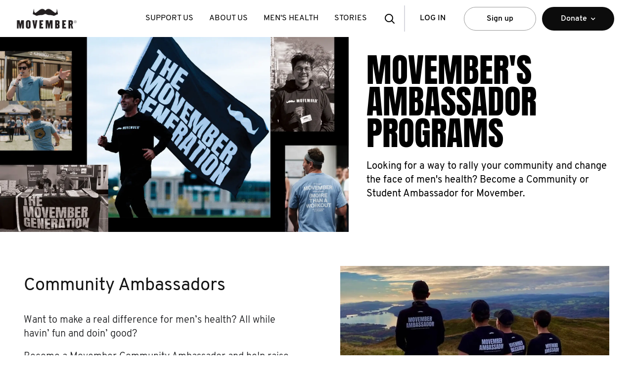

--- FILE ---
content_type: text/html
request_url: https://us.movember.com/support-us/ambassador-program
body_size: 135659
content:
<!DOCTYPE html><html lang="en-US" xmlns="http://www.w3.org/1999/xhtml" xmlns:fb="http://www.facebook.com/2008/fbml" xmlns:og="http://ogp.me/ns#" xml:lang="en-US" data-react-helmet="xmlns,xmlns:fb,xmlns:og,lang,xml:lang"><head><meta charset="utf-8"><meta name="viewport" content="width=device-width,initial-scale=1"><meta name="theme-color" content="#000000"><link rel="manifest" href="/manifest.json"><title>Become a Movember Ambassador in your community  - Movember</title><script src="https://connect.facebook.net/en_US/sdk.js?hash=5ffe9fed08c98ba10375d67ac37fe343" async="" crossorigin="anonymous"></script><script id="facebook-jssdk" src="//connect.facebook.net/en_US/sdk.js"></script><script defer="defer" src="/static/js/main.af82aa93.js"></script><link href="/static/css/main.bc419737.css" rel="stylesheet"><style data-styled="" data-styled-version="4.4.1"></style><style type="text/css" data-fbcssmodules="css:fb.css.base css:fb.css.dialog css:fb.css.iframewidget">.fb_hidden{position:absolute;top:-10000px;z-index:10001}.fb_reposition{overflow:hidden;position:relative}.fb_invisible{display:none}.fb_reset{background:none;border:0px;border-spacing:0;color:#000;cursor:auto;direction:ltr;font-family:lucida grande,tahoma,verdana,arial,sans-serif;font-size:11px;font-style:normal;font-variant:normal;font-weight:400;letter-spacing:normal;line-height:1;margin:0;overflow:visible;padding:0;text-align:left;text-decoration:none;text-indent:0;text-shadow:none;text-transform:none;visibility:visible;white-space:normal;word-spacing:normal}.fb_reset>div{overflow:hidden}@keyframes fb_transform{0%{opacity:0;transform:scale(.95)}to{opacity:1;transform:scale(1)}}.fb_animate{animation:fb_transform .3s forwards}

.fb_hidden{position:absolute;top:-10000px;z-index:10001}.fb_reposition{overflow:hidden;position:relative}.fb_invisible{display:none}.fb_reset{background:none;border:0px;border-spacing:0;color:#000;cursor:auto;direction:ltr;font-family:lucida grande,tahoma,verdana,arial,sans-serif;font-size:11px;font-style:normal;font-variant:normal;font-weight:400;letter-spacing:normal;line-height:1;margin:0;overflow:visible;padding:0;text-align:left;text-decoration:none;text-indent:0;text-shadow:none;text-transform:none;visibility:visible;white-space:normal;word-spacing:normal}.fb_reset>div{overflow:hidden}@keyframes fb_transform{0%{opacity:0;transform:scale(.95)}to{opacity:1;transform:scale(1)}}.fb_animate{animation:fb_transform .3s forwards}

.fb_dialog{background:#525252b3;position:absolute;top:-10000px;z-index:10001}.fb_dialog_advanced{border-radius:8px;padding:10px}.fb_dialog_content{background:#fff;color:#373737}.fb_dialog_close_icon{background:url(https://connect.facebook.net/rsrc.php/v4/yq/r/IE9JII6Z1Ys.png) no-repeat scroll 0 0 transparent;cursor:pointer;display:block;height:15px;position:absolute;right:18px;top:17px;width:15px}.fb_dialog_mobile .fb_dialog_close_icon{left:5px;right:auto;top:5px}.fb_dialog_padding{background-color:transparent;position:absolute;width:1px;z-index:-1}.fb_dialog_close_icon:hover{background:url(https://connect.facebook.net/rsrc.php/v4/yq/r/IE9JII6Z1Ys.png) no-repeat scroll 0 -15px transparent}.fb_dialog_close_icon:active{background:url(https://connect.facebook.net/rsrc.php/v4/yq/r/IE9JII6Z1Ys.png) no-repeat scroll 0 -30px transparent}.fb_dialog_iframe{line-height:0}.fb_dialog_content .dialog_title{background:#6d84b4;border:1px solid #365899;color:#fff;font-size:14px;font-weight:700;margin:0}.fb_dialog_content .dialog_title>span{background:url(https://connect.facebook.net/rsrc.php/v4/yd/r/Cou7n-nqK52.gif) no-repeat 5px 50%;float:left;padding:5px 0 7px 26px}body.fb_hidden{height:100%;left:0;margin:0;overflow:visible;position:absolute;top:-10000px;transform:none;width:100%}.fb_dialog.fb_dialog_mobile.loading{background:url(https://connect.facebook.net/rsrc.php/v4/ya/r/3rhSv5V8j3o.gif) #fff no-repeat 50% 50%;min-height:100%;min-width:100%;overflow:hidden;position:absolute;top:0;z-index:10001}.fb_dialog.fb_dialog_mobile.loading.centered{background:none;height:auto;min-height:initial;min-width:initial;width:auto}.fb_dialog.fb_dialog_mobile.loading.centered #fb_dialog_loader_spinner{width:100%}.fb_dialog.fb_dialog_mobile.loading.centered .fb_dialog_content{background:none}.loading.centered #fb_dialog_loader_close{clear:both;color:#fff;display:block;font-size:18px;padding-top:20px}#fb-root #fb_dialog_ipad_overlay{background:#0006;inset:0;min-height:100%;position:absolute;width:100%;z-index:10000}#fb-root #fb_dialog_ipad_overlay.hidden{display:none}.fb_dialog.fb_dialog_mobile.loading iframe{visibility:hidden}.fb_dialog_mobile .fb_dialog_iframe{position:sticky;top:0}.fb_dialog_content .dialog_header{background:linear-gradient(from(#738aba),to(#2c4987));border-bottom:1px solid;border-color:#043b87;box-shadow:#fff 0 1px 1px -1px inset;color:#fff;font:700 14px Helvetica,sans-serif;text-overflow:ellipsis;text-shadow:rgba(0,30,84,.296875) 0px -1px 0px;vertical-align:middle;white-space:nowrap}.fb_dialog_content .dialog_header table{height:43px;width:100%}.fb_dialog_content .dialog_header td.header_left{font-size:12px;padding-left:5px;vertical-align:middle;width:60px}.fb_dialog_content .dialog_header td.header_right{font-size:12px;padding-right:5px;vertical-align:middle;width:60px}.fb_dialog_content .touchable_button{background:linear-gradient(from(#4267B2),to(#2a4887));background-clip:padding-box;border:1px solid #29487d;border-radius:3px;display:inline-block;line-height:18px;margin-top:3px;max-width:85px;padding:4px 12px;position:relative}.fb_dialog_content .dialog_header .touchable_button input{background:none;border:none;color:#fff;font:700 12px Helvetica,sans-serif;margin:2px -12px;padding:2px 6px 3px;text-shadow:rgba(0,30,84,.296875) 0px -1px 0px}.fb_dialog_content .dialog_header .header_center{color:#fff;font-size:16px;font-weight:700;line-height:18px;text-align:center;vertical-align:middle}.fb_dialog_content .dialog_content{background:url(https://connect.facebook.net/rsrc.php/v4/y9/r/jKEcVPZFk-2.gif) no-repeat 50% 50%;border:1px solid #4A4A4A;border-bottom:0;border-top:0;height:150px}.fb_dialog_content .dialog_footer{background:#f5f6f7;border:1px solid #4A4A4A;border-top-color:#ccc;height:40px}#fb_dialog_loader_close{float:left}.fb_dialog.fb_dialog_mobile .fb_dialog_close_icon{visibility:hidden}#fb_dialog_loader_spinner{animation:rotateSpinner 1.2s linear infinite;background-color:transparent;background-image:url(https://connect.facebook.net/rsrc.php/v4/yD/r/t-wz8gw1xG1.png);background-position:50% 50%;background-repeat:no-repeat;height:24px;width:24px}@keyframes rotateSpinner{0%{transform:rotate(0)}to{transform:rotate(360deg)}}

.fb_iframe_widget{display:inline-block;position:relative}.fb_iframe_widget span{display:inline-block;position:relative;text-align:justify}.fb_iframe_widget iframe{position:absolute}.fb_iframe_widget_fluid_desktop,.fb_iframe_widget_fluid_desktop span,.fb_iframe_widget_fluid_desktop iframe{max-width:100%}.fb_iframe_widget_fluid_desktop iframe{min-width:220px;position:relative}.fb_iframe_widget_lift{z-index:1}.fb_iframe_widget_fluid{display:inline}.fb_iframe_widget_fluid span{width:100%}
</style><style data-jss="" data-meta="MuiGrid">
.MuiGrid-container {
  width: 100%;
  display: flex;
  flex-wrap: wrap;
  box-sizing: border-box;
}
.MuiGrid-item {
  margin: 0;
  box-sizing: border-box;
}
.MuiGrid-zeroMinWidth {
  min-width: 0;
}
.MuiGrid-direction-xs-column {
  flex-direction: column;
}
.MuiGrid-direction-xs-column-reverse {
  flex-direction: column-reverse;
}
.MuiGrid-direction-xs-row-reverse {
  flex-direction: row-reverse;
}
.MuiGrid-wrap-xs-nowrap {
  flex-wrap: nowrap;
}
.MuiGrid-wrap-xs-wrap-reverse {
  flex-wrap: wrap-reverse;
}
.MuiGrid-align-items-xs-center {
  align-items: center;
}
.MuiGrid-align-items-xs-flex-start {
  align-items: flex-start;
}
.MuiGrid-align-items-xs-flex-end {
  align-items: flex-end;
}
.MuiGrid-align-items-xs-baseline {
  align-items: baseline;
}
.MuiGrid-align-content-xs-center {
  align-content: center;
}
.MuiGrid-align-content-xs-flex-start {
  align-content: flex-start;
}
.MuiGrid-align-content-xs-flex-end {
  align-content: flex-end;
}
.MuiGrid-align-content-xs-space-between {
  align-content: space-between;
}
.MuiGrid-align-content-xs-space-around {
  align-content: space-around;
}
.MuiGrid-justify-content-xs-center {
  justify-content: center;
}
.MuiGrid-justify-content-xs-flex-end {
  justify-content: flex-end;
}
.MuiGrid-justify-content-xs-space-between {
  justify-content: space-between;
}
.MuiGrid-justify-content-xs-space-around {
  justify-content: space-around;
}
.MuiGrid-justify-content-xs-space-evenly {
  justify-content: space-evenly;
}
.MuiGrid-spacing-xs-1 {
  width: calc(100% + 8px);
  margin: -4px;
}
.MuiGrid-spacing-xs-1 > .MuiGrid-item {
  padding: 4px;
}
.MuiGrid-spacing-xs-2 {
  width: calc(100% + 16px);
  margin: -8px;
}
.MuiGrid-spacing-xs-2 > .MuiGrid-item {
  padding: 8px;
}
.MuiGrid-spacing-xs-3 {
  width: calc(100% + 24px);
  margin: -12px;
}
.MuiGrid-spacing-xs-3 > .MuiGrid-item {
  padding: 12px;
}
.MuiGrid-spacing-xs-4 {
  width: calc(100% + 32px);
  margin: -16px;
}
.MuiGrid-spacing-xs-4 > .MuiGrid-item {
  padding: 16px;
}
.MuiGrid-spacing-xs-5 {
  width: calc(100% + 40px);
  margin: -20px;
}
.MuiGrid-spacing-xs-5 > .MuiGrid-item {
  padding: 20px;
}
.MuiGrid-spacing-xs-6 {
  width: calc(100% + 48px);
  margin: -24px;
}
.MuiGrid-spacing-xs-6 > .MuiGrid-item {
  padding: 24px;
}
.MuiGrid-spacing-xs-7 {
  width: calc(100% + 56px);
  margin: -28px;
}
.MuiGrid-spacing-xs-7 > .MuiGrid-item {
  padding: 28px;
}
.MuiGrid-spacing-xs-8 {
  width: calc(100% + 64px);
  margin: -32px;
}
.MuiGrid-spacing-xs-8 > .MuiGrid-item {
  padding: 32px;
}
.MuiGrid-spacing-xs-9 {
  width: calc(100% + 72px);
  margin: -36px;
}
.MuiGrid-spacing-xs-9 > .MuiGrid-item {
  padding: 36px;
}
.MuiGrid-spacing-xs-10 {
  width: calc(100% + 80px);
  margin: -40px;
}
.MuiGrid-spacing-xs-10 > .MuiGrid-item {
  padding: 40px;
}
.MuiGrid-grid-xs-auto {
  flex-grow: 0;
  max-width: none;
  flex-basis: auto;
}
.MuiGrid-grid-xs-true {
  flex-grow: 1;
  max-width: 100%;
  flex-basis: 0;
}
.MuiGrid-grid-xs-1 {
  flex-grow: 0;
  max-width: 8.333333%;
  flex-basis: 8.333333%;
}
.MuiGrid-grid-xs-2 {
  flex-grow: 0;
  max-width: 16.666667%;
  flex-basis: 16.666667%;
}
.MuiGrid-grid-xs-3 {
  flex-grow: 0;
  max-width: 25%;
  flex-basis: 25%;
}
.MuiGrid-grid-xs-4 {
  flex-grow: 0;
  max-width: 33.333333%;
  flex-basis: 33.333333%;
}
.MuiGrid-grid-xs-5 {
  flex-grow: 0;
  max-width: 41.666667%;
  flex-basis: 41.666667%;
}
.MuiGrid-grid-xs-6 {
  flex-grow: 0;
  max-width: 50%;
  flex-basis: 50%;
}
.MuiGrid-grid-xs-7 {
  flex-grow: 0;
  max-width: 58.333333%;
  flex-basis: 58.333333%;
}
.MuiGrid-grid-xs-8 {
  flex-grow: 0;
  max-width: 66.666667%;
  flex-basis: 66.666667%;
}
.MuiGrid-grid-xs-9 {
  flex-grow: 0;
  max-width: 75%;
  flex-basis: 75%;
}
.MuiGrid-grid-xs-10 {
  flex-grow: 0;
  max-width: 83.333333%;
  flex-basis: 83.333333%;
}
.MuiGrid-grid-xs-11 {
  flex-grow: 0;
  max-width: 91.666667%;
  flex-basis: 91.666667%;
}
.MuiGrid-grid-xs-12 {
  flex-grow: 0;
  max-width: 100%;
  flex-basis: 100%;
}
@media (min-width:768px) {
  .MuiGrid-grid-sm-auto {
    flex-grow: 0;
    max-width: none;
    flex-basis: auto;
  }
  .MuiGrid-grid-sm-true {
    flex-grow: 1;
    max-width: 100%;
    flex-basis: 0;
  }
  .MuiGrid-grid-sm-1 {
    flex-grow: 0;
    max-width: 8.333333%;
    flex-basis: 8.333333%;
  }
  .MuiGrid-grid-sm-2 {
    flex-grow: 0;
    max-width: 16.666667%;
    flex-basis: 16.666667%;
  }
  .MuiGrid-grid-sm-3 {
    flex-grow: 0;
    max-width: 25%;
    flex-basis: 25%;
  }
  .MuiGrid-grid-sm-4 {
    flex-grow: 0;
    max-width: 33.333333%;
    flex-basis: 33.333333%;
  }
  .MuiGrid-grid-sm-5 {
    flex-grow: 0;
    max-width: 41.666667%;
    flex-basis: 41.666667%;
  }
  .MuiGrid-grid-sm-6 {
    flex-grow: 0;
    max-width: 50%;
    flex-basis: 50%;
  }
  .MuiGrid-grid-sm-7 {
    flex-grow: 0;
    max-width: 58.333333%;
    flex-basis: 58.333333%;
  }
  .MuiGrid-grid-sm-8 {
    flex-grow: 0;
    max-width: 66.666667%;
    flex-basis: 66.666667%;
  }
  .MuiGrid-grid-sm-9 {
    flex-grow: 0;
    max-width: 75%;
    flex-basis: 75%;
  }
  .MuiGrid-grid-sm-10 {
    flex-grow: 0;
    max-width: 83.333333%;
    flex-basis: 83.333333%;
  }
  .MuiGrid-grid-sm-11 {
    flex-grow: 0;
    max-width: 91.666667%;
    flex-basis: 91.666667%;
  }
  .MuiGrid-grid-sm-12 {
    flex-grow: 0;
    max-width: 100%;
    flex-basis: 100%;
  }
}
@media (min-width:1024px) {
  .MuiGrid-grid-md-auto {
    flex-grow: 0;
    max-width: none;
    flex-basis: auto;
  }
  .MuiGrid-grid-md-true {
    flex-grow: 1;
    max-width: 100%;
    flex-basis: 0;
  }
  .MuiGrid-grid-md-1 {
    flex-grow: 0;
    max-width: 8.333333%;
    flex-basis: 8.333333%;
  }
  .MuiGrid-grid-md-2 {
    flex-grow: 0;
    max-width: 16.666667%;
    flex-basis: 16.666667%;
  }
  .MuiGrid-grid-md-3 {
    flex-grow: 0;
    max-width: 25%;
    flex-basis: 25%;
  }
  .MuiGrid-grid-md-4 {
    flex-grow: 0;
    max-width: 33.333333%;
    flex-basis: 33.333333%;
  }
  .MuiGrid-grid-md-5 {
    flex-grow: 0;
    max-width: 41.666667%;
    flex-basis: 41.666667%;
  }
  .MuiGrid-grid-md-6 {
    flex-grow: 0;
    max-width: 50%;
    flex-basis: 50%;
  }
  .MuiGrid-grid-md-7 {
    flex-grow: 0;
    max-width: 58.333333%;
    flex-basis: 58.333333%;
  }
  .MuiGrid-grid-md-8 {
    flex-grow: 0;
    max-width: 66.666667%;
    flex-basis: 66.666667%;
  }
  .MuiGrid-grid-md-9 {
    flex-grow: 0;
    max-width: 75%;
    flex-basis: 75%;
  }
  .MuiGrid-grid-md-10 {
    flex-grow: 0;
    max-width: 83.333333%;
    flex-basis: 83.333333%;
  }
  .MuiGrid-grid-md-11 {
    flex-grow: 0;
    max-width: 91.666667%;
    flex-basis: 91.666667%;
  }
  .MuiGrid-grid-md-12 {
    flex-grow: 0;
    max-width: 100%;
    flex-basis: 100%;
  }
}
@media (min-width:1366px) {
  .MuiGrid-grid-lg-auto {
    flex-grow: 0;
    max-width: none;
    flex-basis: auto;
  }
  .MuiGrid-grid-lg-true {
    flex-grow: 1;
    max-width: 100%;
    flex-basis: 0;
  }
  .MuiGrid-grid-lg-1 {
    flex-grow: 0;
    max-width: 8.333333%;
    flex-basis: 8.333333%;
  }
  .MuiGrid-grid-lg-2 {
    flex-grow: 0;
    max-width: 16.666667%;
    flex-basis: 16.666667%;
  }
  .MuiGrid-grid-lg-3 {
    flex-grow: 0;
    max-width: 25%;
    flex-basis: 25%;
  }
  .MuiGrid-grid-lg-4 {
    flex-grow: 0;
    max-width: 33.333333%;
    flex-basis: 33.333333%;
  }
  .MuiGrid-grid-lg-5 {
    flex-grow: 0;
    max-width: 41.666667%;
    flex-basis: 41.666667%;
  }
  .MuiGrid-grid-lg-6 {
    flex-grow: 0;
    max-width: 50%;
    flex-basis: 50%;
  }
  .MuiGrid-grid-lg-7 {
    flex-grow: 0;
    max-width: 58.333333%;
    flex-basis: 58.333333%;
  }
  .MuiGrid-grid-lg-8 {
    flex-grow: 0;
    max-width: 66.666667%;
    flex-basis: 66.666667%;
  }
  .MuiGrid-grid-lg-9 {
    flex-grow: 0;
    max-width: 75%;
    flex-basis: 75%;
  }
  .MuiGrid-grid-lg-10 {
    flex-grow: 0;
    max-width: 83.333333%;
    flex-basis: 83.333333%;
  }
  .MuiGrid-grid-lg-11 {
    flex-grow: 0;
    max-width: 91.666667%;
    flex-basis: 91.666667%;
  }
  .MuiGrid-grid-lg-12 {
    flex-grow: 0;
    max-width: 100%;
    flex-basis: 100%;
  }
}
@media (min-width:1920px) {
  .MuiGrid-grid-xl-auto {
    flex-grow: 0;
    max-width: none;
    flex-basis: auto;
  }
  .MuiGrid-grid-xl-true {
    flex-grow: 1;
    max-width: 100%;
    flex-basis: 0;
  }
  .MuiGrid-grid-xl-1 {
    flex-grow: 0;
    max-width: 8.333333%;
    flex-basis: 8.333333%;
  }
  .MuiGrid-grid-xl-2 {
    flex-grow: 0;
    max-width: 16.666667%;
    flex-basis: 16.666667%;
  }
  .MuiGrid-grid-xl-3 {
    flex-grow: 0;
    max-width: 25%;
    flex-basis: 25%;
  }
  .MuiGrid-grid-xl-4 {
    flex-grow: 0;
    max-width: 33.333333%;
    flex-basis: 33.333333%;
  }
  .MuiGrid-grid-xl-5 {
    flex-grow: 0;
    max-width: 41.666667%;
    flex-basis: 41.666667%;
  }
  .MuiGrid-grid-xl-6 {
    flex-grow: 0;
    max-width: 50%;
    flex-basis: 50%;
  }
  .MuiGrid-grid-xl-7 {
    flex-grow: 0;
    max-width: 58.333333%;
    flex-basis: 58.333333%;
  }
  .MuiGrid-grid-xl-8 {
    flex-grow: 0;
    max-width: 66.666667%;
    flex-basis: 66.666667%;
  }
  .MuiGrid-grid-xl-9 {
    flex-grow: 0;
    max-width: 75%;
    flex-basis: 75%;
  }
  .MuiGrid-grid-xl-10 {
    flex-grow: 0;
    max-width: 83.333333%;
    flex-basis: 83.333333%;
  }
  .MuiGrid-grid-xl-11 {
    flex-grow: 0;
    max-width: 91.666667%;
    flex-basis: 91.666667%;
  }
  .MuiGrid-grid-xl-12 {
    flex-grow: 0;
    max-width: 100%;
    flex-basis: 100%;
  }
}
</style><link rel="icon" href="/uploads/images/resources/6b78a4a5a9e9fa2477f8f623e13eeaac96153fbd-small.webp" data-react-helmet="true"><link rel="apple-touch-icon" href="/uploads/images/resources/6b78a4a5a9e9fa2477f8f623e13eeaac96153fbd-small.webp" data-react-helmet="true"><link rel="canonical" href="https://us.movember.com/support-us/ambassador-program" data-react-helmet="true"><link rel="alternate" href="https://us.movember.com/support-us/ambassador-program" hreflang="x-default" data-react-helmet="true"><link rel="alternate" href="https://us.movember.com/support-us/ambassador-program" hreflang="en-us" data-react-helmet="true"><meta name="application-name" content="Movember" data-react-helmet="true"><meta property="og:locale" content="en_us" data-react-helmet="true"><meta name="title" content="Become a Movember Ambassador in your community" data-react-helmet="true"><meta name="description" content="Champion men's health in your local community or on campus by becoming a Movember Ambassador." data-react-helmet="true"><meta name="url" content="https://us.movember.com/support-us/ambassador-program" data-react-helmet="true"><meta property="og:title" content="Become a Movember Ambassador in your community" data-react-helmet="true"><meta property="og:description" content="Champion men's health in your local community or on campus by becoming a Movember Ambassador." data-react-helmet="true"><meta property="og:url" content="https://us.movember.com/support-us/ambassador-program" data-react-helmet="true"><meta property="og:type" content="Content" data-react-helmet="true"><meta property="og:image" content="" data-react-helmet="true"><meta name="x-dev-test" data-url-path="/support-us/ambassador-program" data-country="us" data-language="en" data-href="https://us.movember.com/support-us/ambassador-program?locale=us&amp;localeCode=en-us" data-seo-hide="false" data-react-helmet="true"><!-- Styled Components Sheet --><style type="text/css">.ivvDTj { height: 75px; }
.dvmSGh { position: fixed; top: 0px; left: 0px; right: 0px; width: 100%; height: 75px; margin: auto; padding: 0px; background: rgb(255, 255, 255); z-index: 1099; display: flex; -webkit-box-pack: justify; justify-content: space-between; -webkit-box-align: center; align-items: center; font-size: 16px; letter-spacing: normal; transition: top 0.6s ease 0s; font-family: Overpass, sans-serif !important; font-weight: 400 !important; }
@media screen and (min-width: 768px) {
  .dvmSGh { height: 75px; padding: 0px 16px; }
}
@media screen and (min-width: 1024px) {
  .dvmSGh { padding: 0px 32px; }
}
@media screen and (min-width: 1366px) {
  .dvmSGh { padding-left: calc(50% - 700px); padding-right: calc(50% - 700px); }
}
.bgnpoB { position: absolute; left: 50%; width: 75px; height: 55px; min-width: 75px; background-image: url("/resources/images/global/movember_logo.png"); background-position: center center; background-size: contain; background-repeat: no-repeat; transform: translate(-50%); z-index: 1; }
.bgnpoB > a { display: flex; height: 100%; }
@media screen and (min-width: 768px) {
  .bgnpoB { position: static; width: 125px; height: 75px; background-image: url("/resources/images/global/movember_logo_primary.svg"); transform: none; }
}
@media screen and (min-width: 1024px) {
  .bgnpoB { min-width: 120px; }
}
.bmCBdy { position: absolute; left: 50%; width: 75px; height: 55px; min-width: 75px; background-image: url("https://cdn.sanity.io/images/d6x1mtv1/mo-com-production/46f86d66adf0196a7bb73719987674af30562878-297x80.png"); background-position: center center; background-size: contain; background-repeat: no-repeat; transform: translate(-50%); z-index: 1; }
.bmCBdy > a { display: flex; height: 100%; }
@media screen and (min-width: 768px) {
  .bmCBdy { position: static; width: 125px; height: 75px; background-image: url("https://cdn.sanity.io/images/d6x1mtv1/mo-com-production/b8c4017a2f5dcafa4aad200f2e5d9e1cd16bf828-300x105.png"); transform: none; }
}
@media screen and (min-width: 1024px) {
  .bmCBdy { min-width: 120px; }
}
.fkZueU { width: 100%; }
@media screen and (min-width: 768px) {
  .fkZueU { width: auto; }
}
.fPJead { display: none; overflow: hidden; }
@media screen and (min-width: 1024px) {
  .fPJead { display: block; }
}
.jLJJOd { display: flex; }
.cgPvAw { padding: 0px 1rem; font-weight: normal; text-transform: uppercase; text-decoration: none; color: black; }
.cgPvAw > a { display: table-cell; vertical-align: middle; height: 75px; line-height: 75px; text-decoration: none; color: black; white-space: nowrap; }
.cgPvAw > a:hover { color: rgb(102, 102, 102); cursor: pointer; }
.cgPvAw > a:hover::after { width: 70%; }
.cgPvAw > a::after { content: " "; display: block; margin: -5px auto auto; height: 5px; background: rgb(102, 102, 102); width: 0%; transition: width 0.3s ease 0s; }
.gqtOhE { float: none; display: flex; -webkit-box-pack: justify; justify-content: space-between; -webkit-box-align: center; align-items: center; min-width: 200px; font-weight: 600; }
@media screen and (min-width: 768px) {
  .gqtOhE { float: right; flex-direction: row-reverse; }
}
@media screen and (min-width: 1024px) {
  .gqtOhE { flex-direction: row; }
}
.dXcveP { display: flex; }
@media screen and (min-width: 768px) {
  .dXcveP { flex-direction: row-reverse; }
}
.ipKXNn { position: relative; display: flex; -webkit-box-align: center; align-items: center; -webkit-box-pack: center; justify-content: center; width: 60px; height: 54px; border: none; background: rgb(255, 255, 255); cursor: pointer; }
.ipKXNn > a { display: block; position: absolute; width: 100%; height: 100%; transition: top 0.5s ease 0s, opacity 0.5s ease 0s, visibility 0.5s ease 0s; }
.ipKXNn::after { content: ""; display: none; width: 2px; position: absolute; right: -1px; top: 15%; height: 70%; background-color: rgb(215, 216, 222); }
@media screen and (min-width: 1024px) {
  .ipKXNn::after { display: block; }
}
@media screen and (min-width: 768px) {
  .ipKXNn { height: 75px; }
}
@media screen and (min-width: 1024px) {
  .ipKXNn { display: none; }
}
.jEpgOt { position: relative; display: flex; -webkit-box-align: center; align-items: center; -webkit-box-pack: center; justify-content: center; width: 60px; height: 54px; border: none; background: rgb(255, 255, 255); cursor: pointer; }
.jEpgOt > a { display: block; position: absolute; width: 100%; height: 100%; transition: top 0.5s ease 0s, opacity 0.5s ease 0s, visibility 0.5s ease 0s; }
.jEpgOt::after { content: ""; display: none; width: 2px; position: absolute; right: -1px; top: 15%; height: 70%; background-color: rgb(215, 216, 222); }
@media screen and (min-width: 1024px) {
  .jEpgOt::after { display: block; }
}
@media screen and (min-width: 768px) {
  .jEpgOt { height: 75px; }
}
@media screen and (min-width: 1024px) {
  .jEpgOt { display: block; }
}
.cpfxDM { background-image: url("/resources/images/icons/menu.svg"); background-position: center center; background-repeat: no-repeat; opacity: 1; visibility: visible; top: 0%; }
.kCstRU { background-image: url("/resources/images/icons/search.svg"); background-position: center center; background-repeat: no-repeat; opacity: 1; visibility: visible; top: 0%; }
.dqKgI { background-image: url("/resources/images/icons/close.svg"); background-position: center center; background-repeat: no-repeat; opacity: 0; visibility: hidden; top: 20%; }
.hwgvcm { position: fixed; top: 0px; left: 0px; right: 0px; width: 100%; max-width: 1400px; margin: -40px auto auto; background: rgb(0, 0, 0); box-shadow: rgba(0, 0, 0, 0.35) 0px 0px 8px; height: 120px; padding-top: 77px; z-index: 1097; transition: opacity 0.4s ease 0s, visibility 0.4s ease 0s, margin-top 0.4s ease 0s, top 0.6s ease 0s, height 0.4s ease 0s; opacity: 0; visibility: hidden; }
@media screen and (min-width: 768px) {
  .hwgvcm { height: 115px; padding-top: 75px; }
}
.fXhctX { margin-top: 5px; }
.hbbfYY { display: flex; -webkit-box-align: center; align-items: center; }
.kPMLCx { height: 51px; padding: 15px; margin: 0px 1rem; color: rgb(0, 0, 0); text-transform: uppercase; text-decoration: none; overflow: hidden; text-overflow: ellipsis; border: none; background: rgb(255, 255, 255); cursor: pointer; }
.kPMLCx:active, .kPMLCx:visited { color: rgb(0, 0, 0); }
.cMdXot { display: flex; position: absolute; top: 60px; left: 0px; right: 0px; background-color: rgb(255, 255, 255); box-shadow: rgba(0, 0, 0, 0.14) 0px 4px 5px 0px, rgba(0, 0, 0, 0.12) 0px 2px 2px 1px, rgba(0, 0, 0, 0.2) 0px 4px 2px -2px; }
@media screen and (min-width: 768px) {
  .cMdXot { position: static; box-shadow: none; }
}
.cLHJSa { flex: 1 1 0%; display: flex; -webkit-box-align: center; align-items: center; -webkit-box-pack: center; justify-content: center; height: 48px; min-width: 146px; padding: 16px 32px; margin: 12px 6px; text-decoration: none; letter-spacing: normal; white-space: nowrap; text-overflow: ellipsis; color: rgb(0, 0, 0); border: 1px solid rgb(153, 153, 153); border-radius: 24px; background: rgb(255, 255, 255); cursor: pointer; }
.cLHJSa:hover { background: rgb(243, 243, 243); }
.iUqeAu { display: block; width: 100%; min-width: 200px; max-width: 1024px; position: absolute; left: 0px; right: 0px; margin-left: auto; margin-right: auto; padding: 32px; background-color: rgb(255, 255, 255); box-shadow: rgba(0, 0, 0, 0.3) 1px 3px 6px; visibility: hidden; opacity: 0; top: 112%; transition: opacity 0.2s ease 0.25s, visibility 0.2s ease 0.25s, top 0.2s ease 0.25s; }
.jxZLle { display: flex; }
.jfAbgK { flex: 1 1 0%; padding: 0px 16px; border-left: 1px solid rgb(215, 216, 222); transition: color 0.3s ease 0s, background-color 0.3s ease 0s; }
.jfAbgK:hover { border-color: rgb(102, 102, 102); }
.HXrmS { display: flex; }
.HXrmS > div { flex: 1 1 0%; }
.fstkEc { display: block; font-family: Overpass; text-align: inherit; margin-top: 1rem; margin-bottom: 1rem; -webkit-font-smoothing: antialiased; color: inherit; font-size: 24px; line-height: 33px; font-weight: 500; }
@media screen and (min-width: 480px) {
  .fstkEc { font-size: 24px; line-height: 33px; }
}
@media screen and (min-width: 768px) {
  .fstkEc { font-size: 28px; line-height: 39px; }
}
@media screen and (min-width: 1024px) {
  .fstkEc { font-size: 36px; line-height: 48px; }
}
@media screen and (min-width: 1366px) {
  .fstkEc { font-size: 36px; line-height: 48px; }
}
@media screen and (min-width: 1920px) {
  .fstkEc { font-size: 36px; line-height: 48px; }
}
.lmXCQD { display: inline; font-family: Overpass; text-align: inherit; color: inherit; margin-top: 0px; margin-right: 0px; margin-bottom: 0px; -webkit-font-smoothing: antialiased; font-size: 16px; line-height: 24px; }
@media screen and (min-width: 480px) {
  .lmXCQD { font-size: 16px; line-height: 24px; }
}
@media screen and (min-width: 768px) {
  .lmXCQD { font-size: 20px; line-height: 28px; }
}
@media screen and (min-width: 1024px) {
  .lmXCQD { font-size: 20px; line-height: 28px; }
}
@media screen and (min-width: 1366px) {
  .lmXCQD { font-size: 20px; line-height: 28px; }
}
@media screen and (min-width: 1920px) {
  .lmXCQD { font-size: 20px; line-height: 28px; }
}
.JMLnP { display: block; font-family: Overpass; text-align: inherit; color: inherit; margin-top: 0px; margin-bottom: 18px; -webkit-font-smoothing: antialiased; font-size: 16px; line-height: 24px; }
@media screen and (min-width: 480px) {
  .JMLnP { font-size: 16px; line-height: 24px; }
}
@media screen and (min-width: 768px) {
  .JMLnP { font-size: 20px; line-height: 28px; }
}
@media screen and (min-width: 1024px) {
  .JMLnP { font-size: 20px; line-height: 28px; }
}
@media screen and (min-width: 1366px) {
  .JMLnP { font-size: 20px; line-height: 28px; }
}
@media screen and (min-width: 1920px) {
  .JMLnP { font-size: 20px; line-height: 28px; }
}
.hmQDxj { position: fixed; left: 0px; right: auto; height: 100%; width: 0px; opacity: 0; visibility: hidden; padding-top: 75px; background: rgb(255, 255, 255); box-shadow: rgba(0, 0, 0, 0.4) 0px 6px 6px; transition: width 0.7s ease 0s, left 0.7s ease 0s, opacity 0.7s ease 0s, visibility 0.7s ease 0s; z-index: 10; }
@media screen and (min-width: 1024px) {
  .hmQDxj { display: none; }
}
@media screen and (min-width: 768px) {
  .hmQDxj { right: 0px; left: auto; padding-top: 75px; }
}
.kIMgCM { position: relative; height: 100%; padding: 16px 32px; }
.eTHegJ { display: block; padding: 12px 0px; line-height: 16px; text-transform: uppercase; white-space: nowrap; cursor: pointer; }
.eTHegJ:hover { color: rgb(0, 30, 255); }
.eTHegJ i { padding-left: 6px; font-weight: 600; }
.dAZyLc { position: absolute; top: 0px; bottom: 0px; width: 290px; right: 290px; opacity: 0; visibility: hidden; padding: 16px 32px; background-color: rgb(237, 237, 238); transition: left 0.7s ease 0s, right 0.7s ease 0s, visibility 0.7s ease 0s, opacity 0.7s ease 0s; overflow-y: scroll; cursor: pointer; }
@media screen and (min-width: 768px) {
  .dAZyLc { left: 290px; }
}
.EumE { position: fixed; top: 0px; left: 0px; right: 0px; width: 100%; margin: 20px auto auto; background-color: rgba(0, 0, 0, 0.6); box-shadow: rgba(0, 0, 0, 0.35) 0px 0px 8px; height: 115px; padding-top: 75px; z-index: 1097; transition: opacity 0.4s ease 0s, visibility 0.4s ease 0s, margin-top 0.4s ease 0s, top 0.6s ease 0s, height 0.4s ease 0s; opacity: 0; visibility: hidden; }
@media screen and (min-width: 768px) {
  .EumE { margin-top: -40px; }
}
.egMelS { position: relative; display: flex; -webkit-box-pack: center; justify-content: center; -webkit-box-align: center; align-items: center; height: 100%; line-height: 1.5; }
.dcjveN { display: flex; -webkit-box-align: center; align-items: center; height: 100%; margin: 0px 4px; padding: 0px 8px; font-size: 16px; font-weight: bold; text-transform: uppercase; text-decoration: none; color: rgb(255, 255, 255); background-color: rgba(193, 194, 195, 0.55); transition: background 0.3s ease 0s; cursor: pointer; }
.dcjveN:hover { background-color: rgba(193, 194, 195, 0.55); }
.ijwgJ { position: absolute; right: 8px; width: 50px; height: 100%; background-image: url("/resources/images/icons/close.svg"); background-position: center center; background-repeat: no-repeat; filter: invert(1); cursor: pointer; }
.ckWeQR { flex: 1 1 0%; position: relative; display: flex; -webkit-box-align: center; align-items: center; -webkit-box-pack: center; justify-content: center; height: 48px; min-width: 146px; padding: 16px 32px; margin: 12px 6px; text-decoration: none; letter-spacing: normal; white-space: nowrap; text-overflow: ellipsis; color: rgb(255, 255, 255); border-radius: 24px; background: rgb(12, 12, 12); cursor: pointer; }
.ckWeQR i { margin-left: 8px; font-size: 10px; }
.kpoIDm { position: absolute; top: 60px; right: 0px; min-width: 286px; transition: all 0.2s ease 0s; visibility: hidden; opacity: 0; }
.kpoIDm::before { content: ""; position: absolute; display: block; border-width: 12px; border-style: double double solid; border-color: transparent transparent rgb(21, 21, 21); border-image: initial; top: -22px; right: 55px; }
.gxIeIo { display: flex; -webkit-box-pack: justify; justify-content: space-between; -webkit-box-align: center; align-items: center; padding: 17px 24px; font-size: 16px; color: rgb(51, 51, 51); background-color: rgb(255, 255, 255); border-top: 1px solid rgb(153, 153, 153); border-right: 1px solid rgb(153, 153, 153); border-left: 1px solid rgb(153, 153, 153); border-image: initial; border-radius: 4px; border-bottom: none; text-decoration: none; text-transform: none; letter-spacing: 1px; font-weight: 500; }
.gxIeIo i { display: inline-block; margin-left: 10px; width: 16px; height: 14px; background-image: url("/resources/images/icons/arrow.png"); background-size: contain; background-position: center center; background-repeat: no-repeat; transition: all 0.2s ease 0s; filter: invert(1); }
.gxIeIo:first-child { color: rgb(255, 255, 255); background-color: rgb(21, 21, 21); }
.gxIeIo:first-child i { filter: invert(0); }
.gxIeIo:first-child:hover { background-color: rgb(68, 68, 68); }
.gxIeIo:nth-child(3) { border-radius: 4px 4px 0px 0px; }
.gxIeIo:last-child { border-radius: 0px 0px 4px 4px; border-bottom: 1px solid; }
.gxIeIo:hover { background: rgb(243, 243, 243); }
.gxIeIo:hover i { transform: translateX(20%); }
.bMXwlU { height: 8px; }
.PYEjk { display: inline-block; height: 30px; width: 360px; max-width: calc(-12px + 100vw); padding: 0px 38px 0px 4px; margin: 0px 6px; font-size: 15px; line-height: 30px; border-color: rgb(255, 255, 255); border-radius: 3px; }
.jRNmPP { display: block; position: relative; margin: auto; width: 380px; right: 0px; }
@media screen and (min-width: 480px) {
  .jRNmPP { margin-right: 0px; }
}
@media screen and (min-width: 1366px) {
  .jRNmPP { position: absolute; bottom: 5px; }
}
.bzmarb { background: url("/resources/images/icons/search.svg") center center no-repeat; position: absolute; border: none; overflow: visible; top: 0px; width: 30px; height: 30px; right: 15px; color: transparent; cursor: pointer; }
.cHMxxF { display: block; padding-left: 16px; padding-right: 16px; }
.cHMxxF *, .cHMxxF ::before, .cHMxxF ::after { box-sizing: border-box; }
@media screen and (min-width: 480px) {
  .cHMxxF { padding-left: 16px; padding-right: 16px; }
}
@media screen and (min-width: 768px) {
  .cHMxxF { padding-left: 32px; padding-right: 32px; }
}
@media screen and (min-width: 1024px) {
  .cHMxxF { padding-left: 32px; padding-right: 32px; }
}
@media screen and (min-width: 1366px) {
  .cHMxxF { padding-left: 56px; padding-right: 56px; }
}
@media screen and (min-width: 1920px) {
  .cHMxxF { padding-left: 80px; padding-right: 80px; }
}
.kkaHvE { display: block; text-decoration: none; color: rgb(0, 0, 0); line-height: 1.5; margin-bottom: 12px; }
.kkaHvE:hover { cursor: pointer; color: rgb(102, 102, 102); }
.fqhFop { margin-bottom: 1rem; font-size: 23px; line-height: 140%; }
@media screen and (min-width: 1024px) {
  .fqhFop { font-size: 24px; }
}
@media screen and (min-width: 1366px) {
  .fqhFop { font-size: 31px; }
}
@media screen and (min-width: 1920px) {
  .fqhFop { font-size: 44px; }
}
.cLDGaQ { margin: 64px 0px; }
.Uiqxq { display: flex; -webkit-box-pack: justify; justify-content: space-between; margin-bottom: 36px; }
.kVSPrs { display: flex; -webkit-box-align: center; align-items: center; cursor: pointer; text-decoration: none; color: rgb(0, 0, 0); }
.kVSPrs:hover { color: rgb(102, 102, 102); }
.kVSPrs:hover > img { filter: none; }
.kVSPrs > img { height: 18px; filter: brightness(0); width: auto !important; }
.kVSPrs > span { margin-left: 12px; display: none; }
@media screen and (min-width: 1024px) {
  .kVSPrs > span { display: inline-block; }
}
.gqNFEQ { font-size: 14px; opacity: 0.6; padding-bottom: 40px; background-color: rgba(0, 0, 0, 0.1); }
.gZIKis { display: block; }
.hPkQJn { display: inline-block; line-height: 48px; color: rgb(0, 0, 0); text-decoration: none; }
.hPkQJn:hover { color: rgb(102, 102, 102); }
.dykzdJ { height: 14px; margin: 0px 8px; border-left: 1px solid; }
.fUQjhS { background-color: rgba(0, 0, 0, 0.05); max-width: 100vw; overflow: hidden; }
.iKUaQO { padding: 48px 0px; }
.hyXzQG { border-bottom: 1px solid; opacity: 0.6; }
.LIFrD { position: relative; display: flex; -webkit-box-align: center; align-items: center; height: 100%; min-height: 180px; padding-top: 36px; padding-bottom: 36px; }
.ieBgpP { position: relative; width: 100%; max-width: 106px; max-height: 108px; filter: grayscale(100%); opacity: 1; visibility: visible; transform: scale(1); transition: scale 0.5s ease 0s, transform ease 0s, opacity ease 0s, visibility ease 0s; height: auto !important; }
.ieBgpP:hover { filter: grayscale(0%); }
.eEermn { position: relative; width: 100%; max-width: 106px; max-height: 108px; filter: grayscale(100%); opacity: 0; visibility: hidden; transform: scale(0); transition: scale 0.5s ease 0s, transform ease 0s, opacity ease 0s, visibility ease 0s; height: auto !important; }
.eEermn:hover { filter: grayscale(0%); }
.ieIBGD { color: rgb(0, 0, 0); text-decoration: none; height: 100%; width: 100%; display: block; position: absolute; top: 0px; pointer-events: all; }
.ieIBGD:hover { color: blue; }
.hsTGlb { color: rgb(0, 0, 0); text-decoration: none; height: 100%; width: 100%; display: block; position: absolute; top: 0px; pointer-events: none; }
.hsTGlb:hover { color: blue; }
.iqdmkC { display: inline-flex; -webkit-box-pack: center; justify-content: center; -webkit-box-align: center; align-items: center; min-width: 134px; height: 42px; padding: 10px 22px; font-size: 16px; border-radius: 21px; cursor: pointer; text-decoration: underline; border: none; color: rgb(12, 12, 12); background-color: transparent; }
.iqdmkC:hover { color: rgb(0, 0, 0); background-color: rgb(243, 243, 243); }
.iqdmkC:hover { color: rgb(12, 12, 12); background-color: transparent; }
.iqdmkC:visited { color: rgb(51, 51, 51); }
@media screen and (min-width: 768px) {
  .iqdmkC { min-width: 170px; height: auto; min-height: 28px; font-size: 18px; border-radius: 28px; }
}
.iiqZCR { display: inline-flex; -webkit-box-pack: center; justify-content: center; -webkit-box-align: center; align-items: center; min-width: 134px; height: 42px; padding: 10px 22px; font-size: 16px; text-decoration: none; border-radius: 21px; cursor: pointer; border: none; color: rgb(255, 255, 255); background-color: rgb(12, 12, 12); }
.iiqZCR:hover { color: rgb(0, 0, 0); background-color: rgb(243, 243, 243); }
.iiqZCR:hover { color: rgb(255, 255, 255); background-color: rgb(51, 51, 51); }
@media screen and (max-width: 768px) {
  .iiqZCR { width: 100%; }
}
@media screen and (min-width: 768px) {
  .iiqZCR { min-width: 170px; height: 56px; font-size: 18px; border-radius: 28px; }
}
.grCAif { max-height: 700px; padding: 60px 0px; }
.dSthVy { display: flex; flex-direction: column; -webkit-box-pack: justify; justify-content: space-between; padding: 0px 20px; }
@media screen and (min-width: 1024px) {
  .dSthVy { -webkit-box-align: center; align-items: center; flex-direction: row; padding: 0px 30px; }
}
@media screen and (min-width: 1366px) {
  .dSthVy { padding: 0px 60px; }
}
.cMoPll { margin-top: 16px; padding-left: 10px; }
@media screen and (min-width: 1024px) {
  .cMoPll { flex-direction: row; padding-left: 20px; }
}
@media screen and (min-width: 1366px) {
  .cMoPll { padding-left: 46px; }
}
.kMlmyq { font-size: 24px; font-weight: normal; line-height: 1.4; }
@media screen and (min-width: 1366px) {
  .kMlmyq { font-size: 30px; }
}
.bigyff { display: flex; -webkit-box-pack: justify; justify-content: space-between; }
.iiOwqR { display: inline-flex; }
.gkENiZ { display: flex; -webkit-box-pack: center; justify-content: center; -webkit-box-align: center; align-items: center; width: 45px; height: 40px; padding: 0px 4px; font-size: 12px; font-weight: bold; }
@media screen and (min-width: 768px) {
  .gkENiZ { display: none; }
}
.lnwIbr { width: 40px; height: 40px; color: rgb(0, 0, 0); background-color: rgba(0, 0, 0, 0.1); background-image: url("/resources/images/icons/arrow-black.png"); background-position: center center; background-size: 14px; background-repeat: no-repeat; cursor: pointer; outline: none; border-radius: 4px; transform: rotate(180deg); }
.lnwIbr:hover { background-color: rgb(0, 0, 0); border: none; outline: none; background-image: url("/resources/images/icons/arrow.png"); }
.lnwIbr:focus { outline: none; }
@media screen and (min-width: 768px) {
  .lnwIbr { color: rgb(0, 0, 0); background-color: rgba(0, 0, 0, 0.1); background-image: url("/resources/images/icons/arrow-black.png"); background-position: center center; background-size: 14px; background-repeat: no-repeat; margin-right: 20px; }
}
.foYMVu { width: 40px; height: 40px; color: rgb(0, 0, 0); background-color: rgba(0, 0, 0, 0.1); background-image: url("/resources/images/icons/arrow-black.png"); background-position: center center; background-size: 14px; background-repeat: no-repeat; cursor: pointer; outline: none; border-radius: 4px; }
.foYMVu:hover { background-color: rgb(0, 0, 0); border: none; outline: none; background-image: url("/resources/images/icons/arrow.png"); }
.foYMVu:focus { outline: none; }
@media screen and (min-width: 768px) {
  .foYMVu { color: rgb(0, 0, 0); background-color: rgba(0, 0, 0, 0.1); background-image: url("/resources/images/icons/arrow-black.png"); background-position: center center; background-size: 14px; background-repeat: no-repeat; }
}
.bdQMZL { display: block; padding: 0px 10px; width: 275px; text-decoration: none; font-weight: normal; cursor: pointer; }
@media screen and (min-width: 1024px) {
  .bdQMZL { width: 310px; }
}
@media screen and (min-width: 1366px) {
  .bdQMZL { width: 400px; padding: 0px 16px; }
}
.bdQMZL:hover { font-weight: normal; }
.bdQMZL:hover img { transform: scale(1.05, 1.05); transition-duration: 500ms; }
.bdQMZL:hover a { color: rgb(255, 255, 255); background-color: rgb(21, 21, 21); }
.edPKuR { position: relative; overflow: hidden; padding-bottom: 100%; background-color: rgb(196, 196, 196); }
.edPKuR img { position: absolute; width: 100%; height: 100%; }
.knBnGG { margin-top: 12px; margin-bottom: 6px; font-size: 18px; font-weight: 600; line-height: 120%; }
.jiVxqF { font-size: 16px; line-height: 1.5; font-weight: 300; }
.fKlufF { display: flex; flex-direction: column; margin: 16px 0px; }
@media screen and (min-width: 768px) {
  .fKlufF { flex-direction: row; margin: 32px 0px; }
}
@media screen and (min-width: 1366px) {
  .fKlufF { margin: 56px 0px; }
}
@media screen and (min-width: 1920px) {
  .fKlufF { margin: 80px 0px; }
}
.ctXKta { flex: 1 1 0%; padding: 0px 20px; font-family: Overpass; font-size: 22px; font-weight: 500; }
@media screen and (min-width: 1366px) {
  .ctXKta { font-size: 36px; }
}
@media screen and (min-width: 1024px) {
  .ctXKta { font-size: 28px; }
}
.cTwNMK { flex: 1.6 1 0%; }
.phlLM { padding: 20px; border-top: 1px solid rgb(0, 0, 0); border-bottom: 1px solid rgb(0, 0, 0); transition: height 0.5s ease-in-out 0s; }
.fIAceK { padding: 20px; border-top: none; border-bottom: 1px solid rgb(0, 0, 0); transition: height 0.5s ease-in-out 0s; }
.guwRYB { display: flex; -webkit-box-pack: justify; justify-content: space-between; -webkit-box-align: center; align-items: center; margin: 0px; font-family: Overpass; font-size: 22px; font-weight: 500; }
@media screen and (min-width: 1366px) {
  .guwRYB { font-size: 36px; }
}
@media screen and (min-width: 1024px) {
  .guwRYB { font-size: 28px; }
}
.zcOqV > svg { font-size: 16px; transition: all 0.5s ease-in-out 0s; }
.WNusA { max-height: 0px; overflow: hidden; transition: max-height 0.5s ease-in-out 0s; }
.cPkvRm { display: flex; flex-direction: column; }
@media screen and (min-width: 768px) {
  .cPkvRm { flex-direction: row; }
}
.ebRuIE { flex: 1.4 1 0%; }
.gWUaEP { position: relative; padding-bottom: 56%; }
.gWUaEP img { position: absolute; inset: 0px; width: 100%; height: 100%; }
.bWJkRJ { flex: 1 1 0%; padding: 16px; }
@media screen and (min-width: 768px) {
  .bWJkRJ { padding: 36px; }
}
@media screen and (min-width: 1366px) {
  .bWJkRJ { padding: 58px; }
}
.dbyWEE { font-family: Anton; font-size: 44px; font-weight: 400; line-height: 95%; text-transform: uppercase; margin: 0px; }
@media screen and (min-width: 768px) {
  .dbyWEE { font-size: 50px; }
}
@media screen and (min-width: 1024px) {
  .dbyWEE { font-size: 68px; }
}
@media screen and (min-width: 1366px) {
  .dbyWEE { font-size: 86px; }
}
.gFYJFv { margin: 20px 0px; }
@media screen and (min-width: 1366px) {
  .gFYJFv { font-size: 18px; }
}
.gFYJFv a, .gFYJFv a:visited { color: inherit; }
.kRuscs { display: none; }
.loQciR > div { margin-bottom: 32px; }
.loQciR > div:last-child { margin-bottom: 0px; }
.gFHTEk > h2 { color: rgb(21, 21, 21); }
.jciSGR img { width: 100%; }
.hwBQPS div[data-attribute="quote"] { font-family: Lora; font-size: 20px; line-height: 28px; margin: 24px 0px; padding-left: 24px; border-left: 2px solid rgb(185, 186, 197); }
.LboDk { display: flex; -webkit-box-pack: center; justify-content: center; color: rgb(22, 23, 25); }
.LboDk a:not([data-attribute="button"]) { color: rgb(22, 23, 25); }
.iGxsIG { width: 100%; }
@media screen and (min-width: 1366px) {
  .iGxsIG { display: flex; }
}
.tdMyy { display: flex; -webkit-box-flex: 1; flex-grow: 1; flex-direction: column; }
@media screen and (min-width: 768px) {
  .tdMyy { flex-direction: row; }
}
@media screen and (min-width: 1024px) {
}
@media screen and (min-width: 1366px) {
  .tdMyy { flex: 4 1 0%; }
}
.fmgHCJ { flex: 1 1 0%; padding: 48px 32px; }
.fmgHCJ a[data-attribute="button"] span { font-size: 16px; font-weight: 600; }
.fmgHCJ a[data-attribute="button"][type="arrow"] { width: auto; }
.fmgHCJ p { font-family: Overpass; font-size: 20px; font-weight: 300; line-height: 28px; }
.fmgHCJ div[data-attribute="paragraphContainer"] > h4 { font-family: Overpass; font-size: 24px; font-weight: 700; line-height: 28px; margin-bottom: 12px; margin-top: 0px; }
.fmgHCJ a[data-attribute="button"][type="secondary"]:not([data-overlay="true"]) { background: transparent; }
@media screen and (min-width: 768px) {
  .fmgHCJ { padding: 48px; }
}
@media screen and (min-width: 1024px) {
}
.jTJJEb { display: flex; flex-direction: column; padding: 32px; color: rgb(252, 252, 254); background-color: rgb(22, 23, 25); }
@media screen and (min-width: 768px) {
  .jTJJEb { flex-direction: row; padding: 48px; }
}
.fCeXAt { margin-bottom: 32px; font-size: 24px; font-weight: 700; line-height: 28px; text-transform: uppercase; flex: 1 1 0%; }
@media screen and (min-width: 768px) {
  .fCeXAt { display: none; }
}
@media screen and (min-width: 1024px) {
  .fCeXAt { display: flex; min-width: 200px; max-width: 320px; padding-right: 48px; margin-bottom: 0px; }
}
.cxiOGk { margin-bottom: 32px; font-size: 24px; font-weight: 700; line-height: 28px; text-transform: uppercase; display: none; }
@media screen and (min-width: 768px) {
  .cxiOGk { display: flex; margin-bottom: 48px; }
}
@media screen and (min-width: 1024px) {
  .cxiOGk { display: none; }
}
.cGeBbW { width: 210px; height: 210px; margin-bottom: 32px; }
@media screen and (min-width: 768px) {
  .cGeBbW { flex: 1 1 0%; margin-bottom: 0px; width: auto; height: auto; }
}
@media screen and (min-width: 1024px) {
  .cGeBbW { padding-left: 48px; padding-right: 48px; }
}
.cGeBbW img { width: 100%; border-radius: 50%; aspect-ratio: 1 / 1; }
@media screen and (min-width: 768px) {
  .iEpIqm { flex: 3 1 0%; padding-left: 48px; }
}
@media screen and (min-width: 1024px) {
  .iEpIqm { flex: 2 1 0%; }
}
.KfxCS { display: flex; margin-bottom: 32px; }
.gOWYWM { position: relative; display: flex; flex-direction: column; width: 15px; }
.llgCuG { width: 15px; height: 12px; background-image: url("/resources/images/icons/quote.svg"); background-size: contain; background-position: center center; background-repeat: no-repeat; }
.ljEiIl { position: absolute; bottom: 0px; left: 6px; top: 22px; width: 2px; background-color: rgb(185, 186, 197); }
.fVwmmo { font-family: Lora; padding-left: 14px; font-size: 20px; line-height: 28px; }
.fVwmmo p:first-child { margin-top: 0px; }
.fVwmmo p:last-child { margin-bottom: 0px; }
.kGUSJe { display: flex; -webkit-box-align: center; align-items: center; margin-bottom: 48px; }
@media screen and (min-width: 768px) {
  .kGUSJe { margin-bottom: 0px; }
}
@media screen and (min-width: 1024px) {
  .kGUSJe { margin-bottom: 40px; }
}
.fqLfqR { width: 22px; height: 16px; margin-right: 8px; background-image: url("/resources/images/icons/arrow.svg"); background-size: contain; background-position: center center; background-repeat: no-repeat; }
.kDQEZJ { text-decoration: underline; color: rgb(252, 252, 254); cursor: pointer; }
.bNBUzh { display: none; }
.iwnLCl { position: fixed; top: 20px; left: 170px; font-size: 30px; color: rgb(0, 30, 255); }</style></head><body data-page-type="spa" data-aos-easing="ease" data-aos-duration="400" data-aos-delay="0"><script>function getValue(e){let n=window.location.hostname;if("appId"===e)return n.indexOf("localhost")>=0||n.indexOf("dev.movember.com")>=0?"10153428363195841":n.indexOf("uat.movember.com")>0?"10153428502085841":"19058815840"}window.fbAsyncInit=function(){window.FB.init({appId:getValue("appId"),status:!0,cookie:!0,xfbml:!0,channelUrl:window.location.origin+"/auth/channel-url/",oauth:!0,version:"v10.0"})},function(e,n,o){var t,i=e.getElementsByTagName(n)[0];e.getElementById(o)||((t=e.createElement(n)).id=o,t.src="//connect.facebook.net/en_US/sdk.js",i.parentNode.insertBefore(t,i))}(document,"script","facebook-jssdk")</script><script>crossOriginIsolated||(SharedArrayBuffer=ArrayBuffer)</script><noscript>You need to enable JavaScript to run this app.</noscript><div id="root"><div id="clipboard-container"></div><div height="75px" class="sc-bdVaJa ivvDTj"><header class="sc-bwzfXH dvmSGh"><div class="sc-htpNat bmCBdy"><a aria-label="header logo" href="/"></a></div><div class="sc-ifAKCX fkZueU"><div class="sc-htoDjs gqtOhE"><div class="sc-dnqmqq dXcveP"><div class="sc-iwsKbI ipKXNn"><a class="sc-gZMcBi cpfxDM"></a><a class="sc-gqjmRU dqKgI"></a></div><div class="sc-iwsKbI jEpgOt"><a class="sc-gZMcBi kCstRU"></a><a class="sc-gqjmRU dqKgI"></a></div></div><div class="sc-cSHVUG hbbfYY"><a href="/login" class="sc-ckVGcZ kPMLCx">Log in</a><div class="sc-jKJlTe cMdXot"><a href="/register" class="sc-eNQAEJ cLHJSa">Sign up</a><div class="sc-kvZOFW ckWeQR">Donate<i class="fas fa-chevron-down"></i><div class="sc-hqyNC kpoIDm"><a href="/donate/find-results/" class="sc-jbKcbu gxIeIo">Find a person or team<i></i></a><div class="sc-dNLxif bMXwlU"></div><a href="/donate/general" class="sc-jbKcbu gxIeIo">Donate once to Movember<i></i></a><a href="/donate/general?rec_freq=monthly&amp;mocamp=rg " class="sc-jbKcbu gxIeIo">Donate monthly to Movember<i></i></a></div></div></div></div></div><div class="sc-EHOje fPJead"><nav class="sc-bZQynM jLJJOd"><div class="sc-gzVnrw cgPvAw"><a href="#">Support Us</a></div><div class="sc-gzVnrw cgPvAw"><a href="#">About Us</a></div><div class="sc-gzVnrw cgPvAw"><a href="#">Men's Health</a></div><div class="sc-gzVnrw cgPvAw"><a href="#">Stories</a></div></nav><div class="sc-hMqMXs iUqeAu"><div class="sc-kEYyzF jxZLle"><div class="sc-kkGfuU jfAbgK"> <div class="sc-jWBwVP HXrmS"></div></div></div></div></div></div></header><div class="sc-jzJRlG enxKql"><div class="sc-gPEVay hmQDxj"><div class="sc-jlyJG kIMgCM"><div class="sc-gipzik iyhjGb"><a class="sc-csuQGl eTHegJ">Support Us<i class="fas fa-chevron-right"></i></a><a class="sc-csuQGl eTHegJ">About Us<i class="fas fa-chevron-right"></i></a><a class="sc-csuQGl eTHegJ">Men's Health<i class="fas fa-chevron-right"></i></a><a class="sc-csuQGl eTHegJ">Stories<i class="fas fa-chevron-right"></i></a></div><div class="sc-Rmtcm dAZyLc"></div></div></div></div><section class="sc-VigVT hwgvcm"><div class="sc-jTzLTM fXhctX"><form action="/search/" method="get" class="sc-uJMKN jRNmPP"><input type="text" name="q" class="sc-jqCOkK PYEjk"><button type="submit" class="sc-bbmXgH bzmarb"></button></form></div></section><div class="sc-kjoXOD EumE"><div class="sc-cHGsZl egMelS"><a class="sc-TOsTZ dcjveN">English</a><a class="sc-kgAjT ijwgJ"></a></div></div></div><div id="cms-login-container" class="sc-fATqzn bNBUzh"></div><i id="cms-edit-icon" class="sc-jbWsrJ iwnLCl fas fa-edit" style="display: none;"></i><div id="content-container"><div><div><div class="sc-iiUIRa cPkvRm"><div class="sc-iIHSe ebRuIE"><div class="sc-gldTML gWUaEP"><picture><source media="(min-width:1024px)" srcset="/uploads/images/resources/aa6917d3c21d8abd06349f85fe494684d53fc2a2-large.webp" type="image/webp"><source media="(min-width:1024px)" srcset="/uploads/images/resources/aa6917d3c21d8abd06349f85fe494684d53fc2a2-large.jpg" type="image/jpg"><source media="(min-width:768px)" srcset="/uploads/images/resources/aa6917d3c21d8abd06349f85fe494684d53fc2a2-medium.webp" type="image/webp"><source media="(min-width:768px)" srcset="/uploads/images/resources/aa6917d3c21d8abd06349f85fe494684d53fc2a2-medium.jpg" type="image/jpg"><source media="(min-width:480px)" srcset="/uploads/images/resources/aa6917d3c21d8abd06349f85fe494684d53fc2a2-small.webp" type="image/webp"><source media="(min-width:480px)" srcset="/uploads/images/resources/aa6917d3c21d8abd06349f85fe494684d53fc2a2-small.jpg" type="image/jpg"><img src="/uploads/images/resources/aa6917d3c21d8abd06349f85fe494684d53fc2a2-org.jpg" alt="Photo collage of Movember ambassadors, enthusiastically promoting Movember."></picture></div><div class="sc-hRmvpr kRuscs"><a data-attribute="button" href="/mospace/network/view/id/51742" type="internal" class="sc-bMVAic iqdmkC"><span display="inline" font-family="Overpass" class="sc-jAaTju lmXCQD"> </span></a></div></div><div class="sc-elNKlv bWJkRJ"><h1 class="sc-bYwvMP dbyWEE">Movember's ambassador programs</h1><div class="sc-hUMlYv gFYJFv"><p display="block" font-family="Overpass" class="sc-jAaTju JMLnP">Looking for a way to rally your community and change the face of men's health? Become a Community or Student Ambassador for Movember.</p></div><div class="sc-kkbgRg TJgGk"><a data-attribute="button" href="/mospace/network/view/id/51742" type="internal" class="sc-bMVAic iqdmkC"><span display="inline" font-family="Overpass" class="sc-jAaTju lmXCQD"> </span></a></div></div></div></div><div><div class="sc-RbTVP LboDk"><div class="sc-hMrMfs iGxsIG"><div class="sc-gNJABI tdMyy"><div class="sc-yZwTr fmgHCJ"><div class="sc-jMMfwr loQciR"><div class="sc-jGxEUC gFHTEk"><h2 display="block" font-family="Overpass" font-weight="normal" letter-spacing="" class="sc-cMljjf fstkEc">Community Ambassadors</h2></div><div data-attribute="paragraphContainer" class="sc-eopZyb hwBQPS"><p display="block" font-family="Overpass" class="sc-jAaTju JMLnP">Want to make a real difference for men’s health? All while havin’ fun and doin’ good?</p><p display="block" font-family="Overpass" class="sc-jAaTju JMLnP">Become a Movember Community Ambassador and help raise life-changing, game-changing funds for men’s health.</p><p display="block" font-family="Overpass" class="sc-jAaTju JMLnP">You’ll spread the word, bring communities together and support Movember’s mission to help men live happier, healthier, longer lives.</p><p display="block" font-family="Overpass" class="sc-jAaTju JMLnP">So what do Movember Community Ambassadors do?</p><ul><li>You’ll <a href="/support-us/host" target="_blank">Host</a> signature Movember events in your community.</li><li>You’ll raise funds and awareness for Movember’s game-changing cause.</li><li>You’ll recruit new members from the local community.</li><li>And you’ll get the chance to engage with local media and at speaking opportunities.</li></ul><p display="block" font-family="Overpass" class="sc-jAaTju JMLnP">Sound like you? We'd love to hear from you.</p></div><div class="sc-eNNmBn ebBCJK"><a data-attribute="button" href="https://forms.office.com/r/4WxhNfcJx4" type="primary" class="sc-bMVAic iiqZCR"><span display="inline" font-family="Overpass" class="sc-jAaTju lmXCQD">Become a Community Ambassador</span></a></div></div></div><div class="sc-yZwTr fmgHCJ"><div class="sc-jMMfwr loQciR"><div class="sc-iCwjlJ jciSGR"><picture><source media="(min-width:1024px)" srcset="/uploads/images/resources/ee56151c0c654b3597bd1758afec4ddb78b5fa29-large.webp" type="image/webp"><source media="(min-width:1024px)" srcset="/uploads/images/resources/ee56151c0c654b3597bd1758afec4ddb78b5fa29-large.jpg" type="image/jpg"><source media="(min-width:768px)" srcset="/uploads/images/resources/ee56151c0c654b3597bd1758afec4ddb78b5fa29-medium.webp" type="image/webp"><source media="(min-width:768px)" srcset="/uploads/images/resources/ee56151c0c654b3597bd1758afec4ddb78b5fa29-medium.jpg" type="image/jpg"><source media="(min-width:480px)" srcset="/uploads/images/resources/ee56151c0c654b3597bd1758afec4ddb78b5fa29-small.webp" type="image/webp"><source media="(min-width:480px)" srcset="/uploads/images/resources/ee56151c0c654b3597bd1758afec4ddb78b5fa29-small.jpg" type="image/jpg"><img src="/uploads/images/resources/ee56151c0c654b3597bd1758afec4ddb78b5fa29-org.jpg" alt="Photo of a man at a party, wearing a black shirt that says: &quot;Movember ambassador&quot;."></picture></div></div></div></div></div></div></div><div><div class="sc-kQsIoO grCAif"><div class="sc-gPzReC dSthVy"><h2 class="sc-hjRWVT kMlmyq">Meet our Community Ambassadors</h2><div class="sc-iybRtq bigyff"><div class="sc-fHxwqH iiOwqR"><a direction="left" class="sc-kXeGPI lnwIbr"></a><div class="sc-cEvuZC gkENiZ">1 OF 30</div><a class="sc-kXeGPI foYMVu"></a></div></div></div><div class="sc-jrIrqw cMoPll"><div class="slick-slider slick-initialized" dir="ltr"><div class="slick-list"><div class="slick-track" style="width: 56220px; opacity: 1; transform: translate3d(0px, 0px, 0px);"><div data-index="0" class="slick-slide slick-active slick-current" tabindex="-1" aria-hidden="false" style="outline: none;"><div><div tabindex="-1" style="width: 100%; display: inline-block;"><div class="sc-fyjhYU bdQMZL"><div class="sc-ugnQR edPKuR"><picture><source media="(min-width:1024px)" srcset="/uploads/images/resources/2737849a29111b1e5d98610e14b100641df71d2e-large.webp" type="image/webp"><source media="(min-width:1024px)" srcset="/uploads/images/resources/2737849a29111b1e5d98610e14b100641df71d2e-large.png" type="image/png"><source media="(min-width:768px)" srcset="/uploads/images/resources/2737849a29111b1e5d98610e14b100641df71d2e-medium.webp" type="image/webp"><source media="(min-width:768px)" srcset="/uploads/images/resources/2737849a29111b1e5d98610e14b100641df71d2e-medium.png" type="image/png"><source media="(min-width:480px)" srcset="/uploads/images/resources/2737849a29111b1e5d98610e14b100641df71d2e-small.webp" type="image/webp"><source media="(min-width:480px)" srcset="/uploads/images/resources/2737849a29111b1e5d98610e14b100641df71d2e-small.png" type="image/png"><img src="/uploads/images/resources/2737849a29111b1e5d98610e14b100641df71d2e-org.png" alt="Russell Mitchell"></picture></div><h3 class="sc-eTpRJs knBnGG">Russell Mitchell</h3><div class="sc-dxZgTM jiVxqF">Atlanta, GA</div></div></div></div></div><div data-index="1" class="slick-slide" tabindex="-1" aria-hidden="true" style="outline: none;"><div><div tabindex="-1" style="width: 100%; display: inline-block;"><div class="sc-fyjhYU bdQMZL"><div class="sc-ugnQR edPKuR"><picture><source media="(min-width:1024px)" srcset="/uploads/images/resources/7b43e03891c4974735316a08af6677f9bcdaa950-large.webp" type="image/webp"><source media="(min-width:1024px)" srcset="/uploads/images/resources/7b43e03891c4974735316a08af6677f9bcdaa950-large.png" type="image/png"><source media="(min-width:768px)" srcset="/uploads/images/resources/7b43e03891c4974735316a08af6677f9bcdaa950-medium.webp" type="image/webp"><source media="(min-width:768px)" srcset="/uploads/images/resources/7b43e03891c4974735316a08af6677f9bcdaa950-medium.png" type="image/png"><source media="(min-width:480px)" srcset="/uploads/images/resources/7b43e03891c4974735316a08af6677f9bcdaa950-small.webp" type="image/webp"><source media="(min-width:480px)" srcset="/uploads/images/resources/7b43e03891c4974735316a08af6677f9bcdaa950-small.png" type="image/png"><img src="/uploads/images/resources/7b43e03891c4974735316a08af6677f9bcdaa950-org.png" alt="Amit Kanusing"></picture></div><h3 class="sc-eTpRJs knBnGG">Amit Kanusing</h3><div class="sc-dxZgTM jiVxqF">Austin, TX</div></div></div></div></div><div data-index="2" class="slick-slide" tabindex="-1" aria-hidden="true" style="outline: none;"><div><div tabindex="-1" style="width: 100%; display: inline-block;"><div class="sc-fyjhYU bdQMZL"><div class="sc-ugnQR edPKuR"><picture><source media="(min-width:1024px)" srcset="/uploads/images/resources/e21122a0f57990b6046af105930f1a7cbb1fd630-large.webp" type="image/webp"><source media="(min-width:1024px)" srcset="/uploads/images/resources/e21122a0f57990b6046af105930f1a7cbb1fd630-large.png" type="image/png"><source media="(min-width:768px)" srcset="/uploads/images/resources/e21122a0f57990b6046af105930f1a7cbb1fd630-medium.webp" type="image/webp"><source media="(min-width:768px)" srcset="/uploads/images/resources/e21122a0f57990b6046af105930f1a7cbb1fd630-medium.png" type="image/png"><source media="(min-width:480px)" srcset="/uploads/images/resources/e21122a0f57990b6046af105930f1a7cbb1fd630-small.webp" type="image/webp"><source media="(min-width:480px)" srcset="/uploads/images/resources/e21122a0f57990b6046af105930f1a7cbb1fd630-small.png" type="image/png"><img src="/uploads/images/resources/e21122a0f57990b6046af105930f1a7cbb1fd630-org.png" alt="Riley Glassman"></picture></div><h3 class="sc-eTpRJs knBnGG">Riley Glassman</h3><div class="sc-dxZgTM jiVxqF">Austin, TX</div></div></div></div></div><div data-index="3" class="slick-slide" tabindex="-1" aria-hidden="true" style="outline: none;"><div><div tabindex="-1" style="width: 100%; display: inline-block;"><div class="sc-fyjhYU bdQMZL"><div class="sc-ugnQR edPKuR"><picture><source media="(min-width:1024px)" srcset="/uploads/images/resources/4dbf0e292809ad36b9e930ba5cf22f52ba2f8062-large.webp" type="image/webp"><source media="(min-width:1024px)" srcset="/uploads/images/resources/4dbf0e292809ad36b9e930ba5cf22f52ba2f8062-large.png" type="image/png"><source media="(min-width:768px)" srcset="/uploads/images/resources/4dbf0e292809ad36b9e930ba5cf22f52ba2f8062-medium.webp" type="image/webp"><source media="(min-width:768px)" srcset="/uploads/images/resources/4dbf0e292809ad36b9e930ba5cf22f52ba2f8062-medium.png" type="image/png"><source media="(min-width:480px)" srcset="/uploads/images/resources/4dbf0e292809ad36b9e930ba5cf22f52ba2f8062-small.webp" type="image/webp"><source media="(min-width:480px)" srcset="/uploads/images/resources/4dbf0e292809ad36b9e930ba5cf22f52ba2f8062-small.png" type="image/png"><img src="/uploads/images/resources/4dbf0e292809ad36b9e930ba5cf22f52ba2f8062-org.png" alt="Matt Capeless"></picture></div><h3 class="sc-eTpRJs knBnGG">Matt Capeless</h3><div class="sc-dxZgTM jiVxqF">Boston, MA</div></div></div></div></div><div data-index="4" class="slick-slide" tabindex="-1" aria-hidden="true" style="outline: none;"><div><div tabindex="-1" style="width: 100%; display: inline-block;"><div class="sc-fyjhYU bdQMZL"><div class="sc-ugnQR edPKuR"><picture><source media="(min-width:1024px)" srcset="/uploads/images/resources/e9a96c6ce0172d5d363ebe501eb0f54190046a7f-large.webp" type="image/webp"><source media="(min-width:1024px)" srcset="/uploads/images/resources/e9a96c6ce0172d5d363ebe501eb0f54190046a7f-large.png" type="image/png"><source media="(min-width:768px)" srcset="/uploads/images/resources/e9a96c6ce0172d5d363ebe501eb0f54190046a7f-medium.webp" type="image/webp"><source media="(min-width:768px)" srcset="/uploads/images/resources/e9a96c6ce0172d5d363ebe501eb0f54190046a7f-medium.png" type="image/png"><source media="(min-width:480px)" srcset="/uploads/images/resources/e9a96c6ce0172d5d363ebe501eb0f54190046a7f-small.webp" type="image/webp"><source media="(min-width:480px)" srcset="/uploads/images/resources/e9a96c6ce0172d5d363ebe501eb0f54190046a7f-small.png" type="image/png"><img src="/uploads/images/resources/e9a96c6ce0172d5d363ebe501eb0f54190046a7f-org.png" alt="Aled Watson"></picture></div><h3 class="sc-eTpRJs knBnGG">Aled Watson</h3><div class="sc-dxZgTM jiVxqF">Charlotte, NC</div></div></div></div></div><div data-index="5" class="slick-slide" tabindex="-1" aria-hidden="true" style="outline: none;"><div><div tabindex="-1" style="width: 100%; display: inline-block;"><div class="sc-fyjhYU bdQMZL"><div class="sc-ugnQR edPKuR"><picture><source media="(min-width:1024px)" srcset="/uploads/images/resources/58c2bf0d69007ed4be652bf2899212e7127c743f-large.webp" type="image/webp"><source media="(min-width:1024px)" srcset="/uploads/images/resources/58c2bf0d69007ed4be652bf2899212e7127c743f-large.jpg" type="image/jpg"><source media="(min-width:768px)" srcset="/uploads/images/resources/58c2bf0d69007ed4be652bf2899212e7127c743f-medium.webp" type="image/webp"><source media="(min-width:768px)" srcset="/uploads/images/resources/58c2bf0d69007ed4be652bf2899212e7127c743f-medium.jpg" type="image/jpg"><source media="(min-width:480px)" srcset="/uploads/images/resources/58c2bf0d69007ed4be652bf2899212e7127c743f-small.webp" type="image/webp"><source media="(min-width:480px)" srcset="/uploads/images/resources/58c2bf0d69007ed4be652bf2899212e7127c743f-small.jpg" type="image/jpg"><img src="/uploads/images/resources/58c2bf0d69007ed4be652bf2899212e7127c743f-org.jpg" alt="Mark Haney"></picture></div><h3 class="sc-eTpRJs knBnGG">Mark Haney</h3><div class="sc-dxZgTM jiVxqF">Chicago, IL</div></div></div></div></div><div data-index="6" class="slick-slide" tabindex="-1" aria-hidden="true" style="outline: none;"><div><div tabindex="-1" style="width: 100%; display: inline-block;"><div class="sc-fyjhYU bdQMZL"><div class="sc-ugnQR edPKuR"><picture><source media="(min-width:1024px)" srcset="/uploads/images/resources/76a32ae1f79706f7f3f31a1fa34e183eb0f10f24-large.webp" type="image/webp"><source media="(min-width:1024px)" srcset="/uploads/images/resources/76a32ae1f79706f7f3f31a1fa34e183eb0f10f24-large.png" type="image/png"><source media="(min-width:768px)" srcset="/uploads/images/resources/76a32ae1f79706f7f3f31a1fa34e183eb0f10f24-medium.webp" type="image/webp"><source media="(min-width:768px)" srcset="/uploads/images/resources/76a32ae1f79706f7f3f31a1fa34e183eb0f10f24-medium.png" type="image/png"><source media="(min-width:480px)" srcset="/uploads/images/resources/76a32ae1f79706f7f3f31a1fa34e183eb0f10f24-small.webp" type="image/webp"><source media="(min-width:480px)" srcset="/uploads/images/resources/76a32ae1f79706f7f3f31a1fa34e183eb0f10f24-small.png" type="image/png"><img src="/uploads/images/resources/76a32ae1f79706f7f3f31a1fa34e183eb0f10f24-org.png" alt="Tim Taylor"></picture></div><h3 class="sc-eTpRJs knBnGG">Tim Taylor</h3><div class="sc-dxZgTM jiVxqF">Columbus, OH</div></div></div></div></div><div data-index="7" class="slick-slide" tabindex="-1" aria-hidden="true" style="outline: none;"><div><div tabindex="-1" style="width: 100%; display: inline-block;"><div class="sc-fyjhYU bdQMZL"><div class="sc-ugnQR edPKuR"><picture><source media="(min-width:1024px)" srcset="/uploads/images/resources/838ac1efd63866868ea191a42f7a5131fefc81af-large.webp" type="image/webp"><source media="(min-width:1024px)" srcset="/uploads/images/resources/838ac1efd63866868ea191a42f7a5131fefc81af-large.png" type="image/png"><source media="(min-width:768px)" srcset="/uploads/images/resources/838ac1efd63866868ea191a42f7a5131fefc81af-medium.webp" type="image/webp"><source media="(min-width:768px)" srcset="/uploads/images/resources/838ac1efd63866868ea191a42f7a5131fefc81af-medium.png" type="image/png"><source media="(min-width:480px)" srcset="/uploads/images/resources/838ac1efd63866868ea191a42f7a5131fefc81af-small.webp" type="image/webp"><source media="(min-width:480px)" srcset="/uploads/images/resources/838ac1efd63866868ea191a42f7a5131fefc81af-small.png" type="image/png"><img src="/uploads/images/resources/838ac1efd63866868ea191a42f7a5131fefc81af-org.png" alt="Tom Casasanta"></picture></div><h3 class="sc-eTpRJs knBnGG">Tom Casasanta</h3><div class="sc-dxZgTM jiVxqF">Columbus, OH</div></div></div></div></div><div data-index="8" class="slick-slide" tabindex="-1" aria-hidden="true" style="outline: none;"><div><div tabindex="-1" style="width: 100%; display: inline-block;"><div class="sc-fyjhYU bdQMZL"><div class="sc-ugnQR edPKuR"><picture><source media="(min-width:1024px)" srcset="/uploads/images/resources/874b2ac51bb996c002d06d96b57a7c987864e562-large.webp" type="image/webp"><source media="(min-width:1024px)" srcset="/uploads/images/resources/874b2ac51bb996c002d06d96b57a7c987864e562-large.png" type="image/png"><source media="(min-width:768px)" srcset="/uploads/images/resources/874b2ac51bb996c002d06d96b57a7c987864e562-medium.webp" type="image/webp"><source media="(min-width:768px)" srcset="/uploads/images/resources/874b2ac51bb996c002d06d96b57a7c987864e562-medium.png" type="image/png"><source media="(min-width:480px)" srcset="/uploads/images/resources/874b2ac51bb996c002d06d96b57a7c987864e562-small.webp" type="image/webp"><source media="(min-width:480px)" srcset="/uploads/images/resources/874b2ac51bb996c002d06d96b57a7c987864e562-small.png" type="image/png"><img src="/uploads/images/resources/874b2ac51bb996c002d06d96b57a7c987864e562-org.png" alt="Tom Brady"></picture></div><h3 class="sc-eTpRJs knBnGG">Tom Brady</h3><div class="sc-dxZgTM jiVxqF">Dallas, TX</div></div></div></div></div><div data-index="9" class="slick-slide" tabindex="-1" aria-hidden="true" style="outline: none;"><div><div tabindex="-1" style="width: 100%; display: inline-block;"><div class="sc-fyjhYU bdQMZL"><div class="sc-ugnQR edPKuR"><picture><source media="(min-width:1024px)" srcset="/uploads/images/resources/25da4add9ceb7c7b643d1625fd43a02fd4c451f0-large.webp" type="image/webp"><source media="(min-width:1024px)" srcset="/uploads/images/resources/25da4add9ceb7c7b643d1625fd43a02fd4c451f0-large.png" type="image/png"><source media="(min-width:768px)" srcset="/uploads/images/resources/25da4add9ceb7c7b643d1625fd43a02fd4c451f0-medium.webp" type="image/webp"><source media="(min-width:768px)" srcset="/uploads/images/resources/25da4add9ceb7c7b643d1625fd43a02fd4c451f0-medium.png" type="image/png"><source media="(min-width:480px)" srcset="/uploads/images/resources/25da4add9ceb7c7b643d1625fd43a02fd4c451f0-small.webp" type="image/webp"><source media="(min-width:480px)" srcset="/uploads/images/resources/25da4add9ceb7c7b643d1625fd43a02fd4c451f0-small.png" type="image/png"><img src="/uploads/images/resources/25da4add9ceb7c7b643d1625fd43a02fd4c451f0-org.png" alt="Rene Martinez"></picture></div><h3 class="sc-eTpRJs knBnGG">Rene Martinez</h3><div class="sc-dxZgTM jiVxqF">Dallas, TX</div></div></div></div></div><div data-index="10" class="slick-slide" tabindex="-1" aria-hidden="true" style="outline: none;"><div><div tabindex="-1" style="width: 100%; display: inline-block;"><div class="sc-fyjhYU bdQMZL"><div class="sc-ugnQR edPKuR"><picture><source media="(min-width:1024px)" srcset="/uploads/images/resources/e6c49c239a6fe5d2f5659957671d3eb225e6eb49-large.webp" type="image/webp"><source media="(min-width:1024px)" srcset="/uploads/images/resources/e6c49c239a6fe5d2f5659957671d3eb225e6eb49-large.png" type="image/png"><source media="(min-width:768px)" srcset="/uploads/images/resources/e6c49c239a6fe5d2f5659957671d3eb225e6eb49-medium.webp" type="image/webp"><source media="(min-width:768px)" srcset="/uploads/images/resources/e6c49c239a6fe5d2f5659957671d3eb225e6eb49-medium.png" type="image/png"><source media="(min-width:480px)" srcset="/uploads/images/resources/e6c49c239a6fe5d2f5659957671d3eb225e6eb49-small.webp" type="image/webp"><source media="(min-width:480px)" srcset="/uploads/images/resources/e6c49c239a6fe5d2f5659957671d3eb225e6eb49-small.png" type="image/png"><img src="/uploads/images/resources/e6c49c239a6fe5d2f5659957671d3eb225e6eb49-org.png" alt="Jeff Hartman"></picture></div><h3 class="sc-eTpRJs knBnGG">Jeff Hartman</h3><div class="sc-dxZgTM jiVxqF">Denver, CO</div></div></div></div></div><div data-index="11" class="slick-slide" tabindex="-1" aria-hidden="true" style="outline: none;"><div><div tabindex="-1" style="width: 100%; display: inline-block;"><div class="sc-fyjhYU bdQMZL"><div class="sc-ugnQR edPKuR"><picture><source media="(min-width:1024px)" srcset="/uploads/images/resources/498f452799062f079dc7abdd9c4fbb9b41dd4986-large.webp" type="image/webp"><source media="(min-width:1024px)" srcset="/uploads/images/resources/498f452799062f079dc7abdd9c4fbb9b41dd4986-large.jpg" type="image/jpg"><source media="(min-width:768px)" srcset="/uploads/images/resources/498f452799062f079dc7abdd9c4fbb9b41dd4986-medium.webp" type="image/webp"><source media="(min-width:768px)" srcset="/uploads/images/resources/498f452799062f079dc7abdd9c4fbb9b41dd4986-medium.jpg" type="image/jpg"><source media="(min-width:480px)" srcset="/uploads/images/resources/498f452799062f079dc7abdd9c4fbb9b41dd4986-small.webp" type="image/webp"><source media="(min-width:480px)" srcset="/uploads/images/resources/498f452799062f079dc7abdd9c4fbb9b41dd4986-small.jpg" type="image/jpg"><img src="/uploads/images/resources/498f452799062f079dc7abdd9c4fbb9b41dd4986-org.jpg" alt="Tanner Zachem"></picture></div><h3 class="sc-eTpRJs knBnGG">Tanner Zachem</h3><div class="sc-dxZgTM jiVxqF">Durham, NC</div></div></div></div></div><div data-index="12" class="slick-slide" tabindex="-1" aria-hidden="true" style="outline: none;"><div><div tabindex="-1" style="width: 100%; display: inline-block;"><div class="sc-fyjhYU bdQMZL"><div class="sc-ugnQR edPKuR"><picture><source media="(min-width:1024px)" srcset="/uploads/images/resources/ad13e14c39e8c7adf23f7c2b3fb6307fbba1e6f2-large.webp" type="image/webp"><source media="(min-width:1024px)" srcset="/uploads/images/resources/ad13e14c39e8c7adf23f7c2b3fb6307fbba1e6f2-large.png" type="image/png"><source media="(min-width:768px)" srcset="/uploads/images/resources/ad13e14c39e8c7adf23f7c2b3fb6307fbba1e6f2-medium.webp" type="image/webp"><source media="(min-width:768px)" srcset="/uploads/images/resources/ad13e14c39e8c7adf23f7c2b3fb6307fbba1e6f2-medium.png" type="image/png"><source media="(min-width:480px)" srcset="/uploads/images/resources/ad13e14c39e8c7adf23f7c2b3fb6307fbba1e6f2-small.webp" type="image/webp"><source media="(min-width:480px)" srcset="/uploads/images/resources/ad13e14c39e8c7adf23f7c2b3fb6307fbba1e6f2-small.png" type="image/png"><img src="/uploads/images/resources/ad13e14c39e8c7adf23f7c2b3fb6307fbba1e6f2-org.png" alt="Dave Bryant"></picture></div><h3 class="sc-eTpRJs knBnGG">Dave Bryant</h3><div class="sc-dxZgTM jiVxqF">Houston, TX</div></div></div></div></div><div data-index="13" class="slick-slide" tabindex="-1" aria-hidden="true" style="outline: none;"><div><div tabindex="-1" style="width: 100%; display: inline-block;"><div class="sc-fyjhYU bdQMZL"><div class="sc-ugnQR edPKuR"><picture><source media="(min-width:1024px)" srcset="/uploads/images/resources/a35c8465f22e5c5adeaa76440956d2af88fe1518-large.webp" type="image/webp"><source media="(min-width:1024px)" srcset="/uploads/images/resources/a35c8465f22e5c5adeaa76440956d2af88fe1518-large.png" type="image/png"><source media="(min-width:768px)" srcset="/uploads/images/resources/a35c8465f22e5c5adeaa76440956d2af88fe1518-medium.webp" type="image/webp"><source media="(min-width:768px)" srcset="/uploads/images/resources/a35c8465f22e5c5adeaa76440956d2af88fe1518-medium.png" type="image/png"><source media="(min-width:480px)" srcset="/uploads/images/resources/a35c8465f22e5c5adeaa76440956d2af88fe1518-small.webp" type="image/webp"><source media="(min-width:480px)" srcset="/uploads/images/resources/a35c8465f22e5c5adeaa76440956d2af88fe1518-small.png" type="image/png"><img src="/uploads/images/resources/a35c8465f22e5c5adeaa76440956d2af88fe1518-org.png" alt="Richard Campo"></picture></div><h3 class="sc-eTpRJs knBnGG">Richard Campo</h3><div class="sc-dxZgTM jiVxqF">Houston, TX</div></div></div></div></div><div data-index="14" class="slick-slide" tabindex="-1" aria-hidden="true" style="outline: none;"><div><div tabindex="-1" style="width: 100%; display: inline-block;"><div class="sc-fyjhYU bdQMZL"><div class="sc-ugnQR edPKuR"><picture><source media="(min-width:1024px)" srcset="/uploads/images/resources/41e4dbb1f3eb3376b8ef9ba7a8052946aba72e9a-large.webp" type="image/webp"><source media="(min-width:1024px)" srcset="/uploads/images/resources/41e4dbb1f3eb3376b8ef9ba7a8052946aba72e9a-large.png" type="image/png"><source media="(min-width:768px)" srcset="/uploads/images/resources/41e4dbb1f3eb3376b8ef9ba7a8052946aba72e9a-medium.webp" type="image/webp"><source media="(min-width:768px)" srcset="/uploads/images/resources/41e4dbb1f3eb3376b8ef9ba7a8052946aba72e9a-medium.png" type="image/png"><source media="(min-width:480px)" srcset="/uploads/images/resources/41e4dbb1f3eb3376b8ef9ba7a8052946aba72e9a-small.webp" type="image/webp"><source media="(min-width:480px)" srcset="/uploads/images/resources/41e4dbb1f3eb3376b8ef9ba7a8052946aba72e9a-small.png" type="image/png"><img src="/uploads/images/resources/41e4dbb1f3eb3376b8ef9ba7a8052946aba72e9a-org.png" alt="Matt Skinner"></picture></div><h3 class="sc-eTpRJs knBnGG">Matt Skinner</h3><div class="sc-dxZgTM jiVxqF">Los Angeles, CA</div></div></div></div></div><div data-index="15" class="slick-slide" tabindex="-1" aria-hidden="true" style="outline: none;"><div><div tabindex="-1" style="width: 100%; display: inline-block;"><div class="sc-fyjhYU bdQMZL"><div class="sc-ugnQR edPKuR"><picture><source media="(min-width:1024px)" srcset="/uploads/images/resources/c1e444fc5a6610ebfad11da11fc7d0e9d949be3b-large.webp" type="image/webp"><source media="(min-width:1024px)" srcset="/uploads/images/resources/c1e444fc5a6610ebfad11da11fc7d0e9d949be3b-large.png" type="image/png"><source media="(min-width:768px)" srcset="/uploads/images/resources/c1e444fc5a6610ebfad11da11fc7d0e9d949be3b-medium.webp" type="image/webp"><source media="(min-width:768px)" srcset="/uploads/images/resources/c1e444fc5a6610ebfad11da11fc7d0e9d949be3b-medium.png" type="image/png"><source media="(min-width:480px)" srcset="/uploads/images/resources/c1e444fc5a6610ebfad11da11fc7d0e9d949be3b-small.webp" type="image/webp"><source media="(min-width:480px)" srcset="/uploads/images/resources/c1e444fc5a6610ebfad11da11fc7d0e9d949be3b-small.png" type="image/png"><img src="/uploads/images/resources/c1e444fc5a6610ebfad11da11fc7d0e9d949be3b-org.png" alt="Phil Brummond"></picture></div><h3 class="sc-eTpRJs knBnGG">Phil Brummond</h3><div class="sc-dxZgTM jiVxqF">Milwaukee, WI</div></div></div></div></div><div data-index="16" class="slick-slide" tabindex="-1" aria-hidden="true" style="outline: none;"><div><div tabindex="-1" style="width: 100%; display: inline-block;"><div class="sc-fyjhYU bdQMZL"><div class="sc-ugnQR edPKuR"><picture><source media="(min-width:1024px)" srcset="/uploads/images/resources/36344caa0f4ca54a5d6ff08bc885f7ec3e07d2f4-large.webp" type="image/webp"><source media="(min-width:1024px)" srcset="/uploads/images/resources/36344caa0f4ca54a5d6ff08bc885f7ec3e07d2f4-large.png" type="image/png"><source media="(min-width:768px)" srcset="/uploads/images/resources/36344caa0f4ca54a5d6ff08bc885f7ec3e07d2f4-medium.webp" type="image/webp"><source media="(min-width:768px)" srcset="/uploads/images/resources/36344caa0f4ca54a5d6ff08bc885f7ec3e07d2f4-medium.png" type="image/png"><source media="(min-width:480px)" srcset="/uploads/images/resources/36344caa0f4ca54a5d6ff08bc885f7ec3e07d2f4-small.webp" type="image/webp"><source media="(min-width:480px)" srcset="/uploads/images/resources/36344caa0f4ca54a5d6ff08bc885f7ec3e07d2f4-small.png" type="image/png"><img src="/uploads/images/resources/36344caa0f4ca54a5d6ff08bc885f7ec3e07d2f4-org.png" alt="Dan Lopez"></picture></div><h3 class="sc-eTpRJs knBnGG">Dan Lopez</h3><div class="sc-dxZgTM jiVxqF">Milwaukee, WI</div></div></div></div></div><div data-index="17" class="slick-slide" tabindex="-1" aria-hidden="true" style="outline: none;"><div><div tabindex="-1" style="width: 100%; display: inline-block;"><div class="sc-fyjhYU bdQMZL"><div class="sc-ugnQR edPKuR"><picture><source media="(min-width:1024px)" srcset="/uploads/images/resources/4ccf37bd002881b09397c92eb080d58841a3372d-large.webp" type="image/webp"><source media="(min-width:1024px)" srcset="/uploads/images/resources/4ccf37bd002881b09397c92eb080d58841a3372d-large.jpg" type="image/jpg"><source media="(min-width:768px)" srcset="/uploads/images/resources/4ccf37bd002881b09397c92eb080d58841a3372d-medium.webp" type="image/webp"><source media="(min-width:768px)" srcset="/uploads/images/resources/4ccf37bd002881b09397c92eb080d58841a3372d-medium.jpg" type="image/jpg"><source media="(min-width:480px)" srcset="/uploads/images/resources/4ccf37bd002881b09397c92eb080d58841a3372d-small.webp" type="image/webp"><source media="(min-width:480px)" srcset="/uploads/images/resources/4ccf37bd002881b09397c92eb080d58841a3372d-small.jpg" type="image/jpg"><img src="/uploads/images/resources/4ccf37bd002881b09397c92eb080d58841a3372d-org.jpg" alt="Jake Lepak"></picture></div><h3 class="sc-eTpRJs knBnGG">Jake Lepak</h3><div class="sc-dxZgTM jiVxqF">Minneapolis, MN</div></div></div></div></div><div data-index="18" class="slick-slide" tabindex="-1" aria-hidden="true" style="outline: none;"><div><div tabindex="-1" style="width: 100%; display: inline-block;"><div class="sc-fyjhYU bdQMZL"><div class="sc-ugnQR edPKuR"><picture><source media="(min-width:1024px)" srcset="/uploads/images/resources/808daf6a011cae68a99eb7d94b330a48ac567b5a-large.webp" type="image/webp"><source media="(min-width:1024px)" srcset="/uploads/images/resources/808daf6a011cae68a99eb7d94b330a48ac567b5a-large.png" type="image/png"><source media="(min-width:768px)" srcset="/uploads/images/resources/808daf6a011cae68a99eb7d94b330a48ac567b5a-medium.webp" type="image/webp"><source media="(min-width:768px)" srcset="/uploads/images/resources/808daf6a011cae68a99eb7d94b330a48ac567b5a-medium.png" type="image/png"><source media="(min-width:480px)" srcset="/uploads/images/resources/808daf6a011cae68a99eb7d94b330a48ac567b5a-small.webp" type="image/webp"><source media="(min-width:480px)" srcset="/uploads/images/resources/808daf6a011cae68a99eb7d94b330a48ac567b5a-small.png" type="image/png"><img src="/uploads/images/resources/808daf6a011cae68a99eb7d94b330a48ac567b5a-org.png" alt="Ron Monson"></picture></div><h3 class="sc-eTpRJs knBnGG">Ron Monson</h3><div class="sc-dxZgTM jiVxqF">Minneapolis, MN</div></div></div></div></div><div data-index="19" class="slick-slide" tabindex="-1" aria-hidden="true" style="outline: none;"><div><div tabindex="-1" style="width: 100%; display: inline-block;"><div class="sc-fyjhYU bdQMZL"><div class="sc-ugnQR edPKuR"><picture><source media="(min-width:1024px)" srcset="/uploads/images/resources/3eee3a24eca3ad6c78b965f7e63878419ecef618-large.webp" type="image/webp"><source media="(min-width:1024px)" srcset="/uploads/images/resources/3eee3a24eca3ad6c78b965f7e63878419ecef618-large.png" type="image/png"><source media="(min-width:768px)" srcset="/uploads/images/resources/3eee3a24eca3ad6c78b965f7e63878419ecef618-medium.webp" type="image/webp"><source media="(min-width:768px)" srcset="/uploads/images/resources/3eee3a24eca3ad6c78b965f7e63878419ecef618-medium.png" type="image/png"><source media="(min-width:480px)" srcset="/uploads/images/resources/3eee3a24eca3ad6c78b965f7e63878419ecef618-small.webp" type="image/webp"><source media="(min-width:480px)" srcset="/uploads/images/resources/3eee3a24eca3ad6c78b965f7e63878419ecef618-small.png" type="image/png"><img src="/uploads/images/resources/3eee3a24eca3ad6c78b965f7e63878419ecef618-org.png" alt="Sean &quot;SayCo&quot; Alford"></picture></div><h3 class="sc-eTpRJs knBnGG">Sean "SayCo" Alford</h3><div class="sc-dxZgTM jiVxqF">Nashville, TN</div></div></div></div></div><div data-index="20" class="slick-slide" tabindex="-1" aria-hidden="true" style="outline: none;"><div><div tabindex="-1" style="width: 100%; display: inline-block;"><div class="sc-fyjhYU bdQMZL"><div class="sc-ugnQR edPKuR"><picture><source media="(min-width:1024px)" srcset="/uploads/images/resources/cceff044ecdde4d858842d98ae278f7eed73525d-large.webp" type="image/webp"><source media="(min-width:1024px)" srcset="/uploads/images/resources/cceff044ecdde4d858842d98ae278f7eed73525d-large.png" type="image/png"><source media="(min-width:768px)" srcset="/uploads/images/resources/cceff044ecdde4d858842d98ae278f7eed73525d-medium.webp" type="image/webp"><source media="(min-width:768px)" srcset="/uploads/images/resources/cceff044ecdde4d858842d98ae278f7eed73525d-medium.png" type="image/png"><source media="(min-width:480px)" srcset="/uploads/images/resources/cceff044ecdde4d858842d98ae278f7eed73525d-small.webp" type="image/webp"><source media="(min-width:480px)" srcset="/uploads/images/resources/cceff044ecdde4d858842d98ae278f7eed73525d-small.png" type="image/png"><img src="/uploads/images/resources/cceff044ecdde4d858842d98ae278f7eed73525d-org.png" alt="Andrew Newman"></picture></div><h3 class="sc-eTpRJs knBnGG">Andrew Newman</h3><div class="sc-dxZgTM jiVxqF">New York, NY</div></div></div></div></div><div data-index="21" class="slick-slide" tabindex="-1" aria-hidden="true" style="outline: none;"><div><div tabindex="-1" style="width: 100%; display: inline-block;"><div class="sc-fyjhYU bdQMZL"><div class="sc-ugnQR edPKuR"><picture><source media="(min-width:1024px)" srcset="/uploads/images/resources/e64b7684dc76f55eb3bd7f9a299c6742156f3898-large.webp" type="image/webp"><source media="(min-width:1024px)" srcset="/uploads/images/resources/e64b7684dc76f55eb3bd7f9a299c6742156f3898-large.png" type="image/png"><source media="(min-width:768px)" srcset="/uploads/images/resources/e64b7684dc76f55eb3bd7f9a299c6742156f3898-medium.webp" type="image/webp"><source media="(min-width:768px)" srcset="/uploads/images/resources/e64b7684dc76f55eb3bd7f9a299c6742156f3898-medium.png" type="image/png"><source media="(min-width:480px)" srcset="/uploads/images/resources/e64b7684dc76f55eb3bd7f9a299c6742156f3898-small.webp" type="image/webp"><source media="(min-width:480px)" srcset="/uploads/images/resources/e64b7684dc76f55eb3bd7f9a299c6742156f3898-small.png" type="image/png"><img src="/uploads/images/resources/e64b7684dc76f55eb3bd7f9a299c6742156f3898-org.png" alt="Christian Trapp"></picture></div><h3 class="sc-eTpRJs knBnGG">Christian Trapp</h3><div class="sc-dxZgTM jiVxqF">New York, NY</div></div></div></div></div><div data-index="22" class="slick-slide" tabindex="-1" aria-hidden="true" style="outline: none;"><div><div tabindex="-1" style="width: 100%; display: inline-block;"><div class="sc-fyjhYU bdQMZL"><div class="sc-ugnQR edPKuR"><picture><source media="(min-width:1024px)" srcset="/uploads/images/resources/69ffb4a1648e3944dffbe9393dffafd94f4b71ea-large.webp" type="image/webp"><source media="(min-width:1024px)" srcset="/uploads/images/resources/69ffb4a1648e3944dffbe9393dffafd94f4b71ea-large.png" type="image/png"><source media="(min-width:768px)" srcset="/uploads/images/resources/69ffb4a1648e3944dffbe9393dffafd94f4b71ea-medium.webp" type="image/webp"><source media="(min-width:768px)" srcset="/uploads/images/resources/69ffb4a1648e3944dffbe9393dffafd94f4b71ea-medium.png" type="image/png"><source media="(min-width:480px)" srcset="/uploads/images/resources/69ffb4a1648e3944dffbe9393dffafd94f4b71ea-small.webp" type="image/webp"><source media="(min-width:480px)" srcset="/uploads/images/resources/69ffb4a1648e3944dffbe9393dffafd94f4b71ea-small.png" type="image/png"><img src="/uploads/images/resources/69ffb4a1648e3944dffbe9393dffafd94f4b71ea-org.png" alt="Andrew Still"></picture></div><h3 class="sc-eTpRJs knBnGG">Andrew Still</h3><div class="sc-dxZgTM jiVxqF">Philadelphia, PA</div></div></div></div></div><div data-index="23" class="slick-slide" tabindex="-1" aria-hidden="true" style="outline: none;"><div><div tabindex="-1" style="width: 100%; display: inline-block;"><div class="sc-fyjhYU bdQMZL"><div class="sc-ugnQR edPKuR"><picture><source media="(min-width:1024px)" srcset="/uploads/images/resources/f0b637d28c383a707fe6569f62de347742347e48-large.webp" type="image/webp"><source media="(min-width:1024px)" srcset="/uploads/images/resources/f0b637d28c383a707fe6569f62de347742347e48-large.png" type="image/png"><source media="(min-width:768px)" srcset="/uploads/images/resources/f0b637d28c383a707fe6569f62de347742347e48-medium.webp" type="image/webp"><source media="(min-width:768px)" srcset="/uploads/images/resources/f0b637d28c383a707fe6569f62de347742347e48-medium.png" type="image/png"><source media="(min-width:480px)" srcset="/uploads/images/resources/f0b637d28c383a707fe6569f62de347742347e48-small.webp" type="image/webp"><source media="(min-width:480px)" srcset="/uploads/images/resources/f0b637d28c383a707fe6569f62de347742347e48-small.png" type="image/png"><img src="/uploads/images/resources/f0b637d28c383a707fe6569f62de347742347e48-org.png" alt="Mike Scott"></picture></div><h3 class="sc-eTpRJs knBnGG">Mike Scott</h3><div class="sc-dxZgTM jiVxqF">Portland, OR</div></div></div></div></div><div data-index="24" class="slick-slide" tabindex="-1" aria-hidden="true" style="outline: none;"><div><div tabindex="-1" style="width: 100%; display: inline-block;"><div class="sc-fyjhYU bdQMZL"><div class="sc-ugnQR edPKuR"><picture><source media="(min-width:1024px)" srcset="/uploads/images/resources/ab42c352c6934399ee10c906c0468ef33c984356-large.webp" type="image/webp"><source media="(min-width:1024px)" srcset="/uploads/images/resources/ab42c352c6934399ee10c906c0468ef33c984356-large.png" type="image/png"><source media="(min-width:768px)" srcset="/uploads/images/resources/ab42c352c6934399ee10c906c0468ef33c984356-medium.webp" type="image/webp"><source media="(min-width:768px)" srcset="/uploads/images/resources/ab42c352c6934399ee10c906c0468ef33c984356-medium.png" type="image/png"><source media="(min-width:480px)" srcset="/uploads/images/resources/ab42c352c6934399ee10c906c0468ef33c984356-small.webp" type="image/webp"><source media="(min-width:480px)" srcset="/uploads/images/resources/ab42c352c6934399ee10c906c0468ef33c984356-small.png" type="image/png"><img src="/uploads/images/resources/ab42c352c6934399ee10c906c0468ef33c984356-org.png" alt="Robi Hullner"></picture></div><h3 class="sc-eTpRJs knBnGG">Robi Hullner</h3><div class="sc-dxZgTM jiVxqF">Phoenix, AZ</div></div></div></div></div><div data-index="25" class="slick-slide" tabindex="-1" aria-hidden="true" style="outline: none;"><div><div tabindex="-1" style="width: 100%; display: inline-block;"><div class="sc-fyjhYU bdQMZL"><div class="sc-ugnQR edPKuR"><picture><source media="(min-width:1024px)" srcset="/uploads/images/resources/9130181ee59e73e3a4410fdf09e9b7284f5cbcf4-large.webp" type="image/webp"><source media="(min-width:1024px)" srcset="/uploads/images/resources/9130181ee59e73e3a4410fdf09e9b7284f5cbcf4-large.jpg" type="image/jpg"><source media="(min-width:768px)" srcset="/uploads/images/resources/9130181ee59e73e3a4410fdf09e9b7284f5cbcf4-medium.webp" type="image/webp"><source media="(min-width:768px)" srcset="/uploads/images/resources/9130181ee59e73e3a4410fdf09e9b7284f5cbcf4-medium.jpg" type="image/jpg"><source media="(min-width:480px)" srcset="/uploads/images/resources/9130181ee59e73e3a4410fdf09e9b7284f5cbcf4-small.webp" type="image/webp"><source media="(min-width:480px)" srcset="/uploads/images/resources/9130181ee59e73e3a4410fdf09e9b7284f5cbcf4-small.jpg" type="image/jpg"><img src="/uploads/images/resources/9130181ee59e73e3a4410fdf09e9b7284f5cbcf4-org.jpg" alt="Harrison Fitz"></picture></div><h3 class="sc-eTpRJs knBnGG">Harrison Fitz</h3><div class="sc-dxZgTM jiVxqF">San Diego, CA</div></div></div></div></div><div data-index="26" class="slick-slide" tabindex="-1" aria-hidden="true" style="outline: none;"><div><div tabindex="-1" style="width: 100%; display: inline-block;"><div class="sc-fyjhYU bdQMZL"><div class="sc-ugnQR edPKuR"><picture><source media="(min-width:1024px)" srcset="/uploads/images/resources/3699f9ed6c61ebd5026aada371918514580bf2f7-large.webp" type="image/webp"><source media="(min-width:1024px)" srcset="/uploads/images/resources/3699f9ed6c61ebd5026aada371918514580bf2f7-large.png" type="image/png"><source media="(min-width:768px)" srcset="/uploads/images/resources/3699f9ed6c61ebd5026aada371918514580bf2f7-medium.webp" type="image/webp"><source media="(min-width:768px)" srcset="/uploads/images/resources/3699f9ed6c61ebd5026aada371918514580bf2f7-medium.png" type="image/png"><source media="(min-width:480px)" srcset="/uploads/images/resources/3699f9ed6c61ebd5026aada371918514580bf2f7-small.webp" type="image/webp"><source media="(min-width:480px)" srcset="/uploads/images/resources/3699f9ed6c61ebd5026aada371918514580bf2f7-small.png" type="image/png"><img src="/uploads/images/resources/3699f9ed6c61ebd5026aada371918514580bf2f7-org.png" alt="Brian Ganz"></picture></div><h3 class="sc-eTpRJs knBnGG">Brian Ganz</h3><div class="sc-dxZgTM jiVxqF">San Jose, CA</div></div></div></div></div><div data-index="27" class="slick-slide" tabindex="-1" aria-hidden="true" style="outline: none;"><div><div tabindex="-1" style="width: 100%; display: inline-block;"><div class="sc-fyjhYU bdQMZL"><div class="sc-ugnQR edPKuR"><picture><source media="(min-width:1024px)" srcset="/uploads/images/resources/a8d74f65131b32222cc6e0efd33d28d62241bba4-large.webp" type="image/webp"><source media="(min-width:1024px)" srcset="/uploads/images/resources/a8d74f65131b32222cc6e0efd33d28d62241bba4-large.png" type="image/png"><source media="(min-width:768px)" srcset="/uploads/images/resources/a8d74f65131b32222cc6e0efd33d28d62241bba4-medium.webp" type="image/webp"><source media="(min-width:768px)" srcset="/uploads/images/resources/a8d74f65131b32222cc6e0efd33d28d62241bba4-medium.png" type="image/png"><source media="(min-width:480px)" srcset="/uploads/images/resources/a8d74f65131b32222cc6e0efd33d28d62241bba4-small.webp" type="image/webp"><source media="(min-width:480px)" srcset="/uploads/images/resources/a8d74f65131b32222cc6e0efd33d28d62241bba4-small.png" type="image/png"><img src="/uploads/images/resources/a8d74f65131b32222cc6e0efd33d28d62241bba4-org.png" alt="Travis Harth"></picture></div><h3 class="sc-eTpRJs knBnGG">Travis Harth</h3><div class="sc-dxZgTM jiVxqF">Seattle, WA</div></div></div></div></div><div data-index="28" class="slick-slide" tabindex="-1" aria-hidden="true" style="outline: none;"><div><div tabindex="-1" style="width: 100%; display: inline-block;"><div class="sc-fyjhYU bdQMZL"><div class="sc-ugnQR edPKuR"><picture><source media="(min-width:1024px)" srcset="/uploads/images/resources/ca0b3a5f5bbb2f83950da503863466a8c396be6e-large.webp" type="image/webp"><source media="(min-width:1024px)" srcset="/uploads/images/resources/ca0b3a5f5bbb2f83950da503863466a8c396be6e-large.png" type="image/png"><source media="(min-width:768px)" srcset="/uploads/images/resources/ca0b3a5f5bbb2f83950da503863466a8c396be6e-medium.webp" type="image/webp"><source media="(min-width:768px)" srcset="/uploads/images/resources/ca0b3a5f5bbb2f83950da503863466a8c396be6e-medium.png" type="image/png"><source media="(min-width:480px)" srcset="/uploads/images/resources/ca0b3a5f5bbb2f83950da503863466a8c396be6e-small.webp" type="image/webp"><source media="(min-width:480px)" srcset="/uploads/images/resources/ca0b3a5f5bbb2f83950da503863466a8c396be6e-small.png" type="image/png"><img src="/uploads/images/resources/ca0b3a5f5bbb2f83950da503863466a8c396be6e-org.png" alt="Farrah Shultz"></picture></div><h3 class="sc-eTpRJs knBnGG">Farrah Shultz</h3><div class="sc-dxZgTM jiVxqF">Tampa Bay, FL</div></div></div></div></div><div data-index="29" class="slick-slide" tabindex="-1" aria-hidden="true" style="outline: none;"><div><div tabindex="-1" style="width: 100%; display: inline-block;"><div class="sc-fyjhYU bdQMZL"><div class="sc-ugnQR edPKuR"><picture><source media="(min-width:1024px)" srcset="/uploads/images/resources/335178f992890eead2f62fe51ee14a5061566aab-large.webp" type="image/webp"><source media="(min-width:1024px)" srcset="/uploads/images/resources/335178f992890eead2f62fe51ee14a5061566aab-large.png" type="image/png"><source media="(min-width:768px)" srcset="/uploads/images/resources/335178f992890eead2f62fe51ee14a5061566aab-medium.webp" type="image/webp"><source media="(min-width:768px)" srcset="/uploads/images/resources/335178f992890eead2f62fe51ee14a5061566aab-medium.png" type="image/png"><source media="(min-width:480px)" srcset="/uploads/images/resources/335178f992890eead2f62fe51ee14a5061566aab-small.webp" type="image/webp"><source media="(min-width:480px)" srcset="/uploads/images/resources/335178f992890eead2f62fe51ee14a5061566aab-small.png" type="image/png"><img src="/uploads/images/resources/335178f992890eead2f62fe51ee14a5061566aab-org.png" alt="Amit Kakar"></picture></div><h3 class="sc-eTpRJs knBnGG">Amit Kakar</h3><div class="sc-dxZgTM jiVxqF">Washington D.C.</div></div></div></div></div></div></div></div></div></div></div><div><div class="sc-hizQCF jTJJEb"><div class="sc-eNPDpu fCeXAt">Why Farrah became a Community Ambassador</div><div class="sc-ccLTTT cGeBbW"><picture><source media="(min-width:1024px)" srcset="/uploads/images/resources/0ed9a3452d1d4f00d67d7cf13798dbeaf1463d28-large.webp" type="image/webp"><source media="(min-width:1024px)" srcset="/uploads/images/resources/0ed9a3452d1d4f00d67d7cf13798dbeaf1463d28-large.jpg" type="image/jpg"><source media="(min-width:768px)" srcset="/uploads/images/resources/0ed9a3452d1d4f00d67d7cf13798dbeaf1463d28-medium.webp" type="image/webp"><source media="(min-width:768px)" srcset="/uploads/images/resources/0ed9a3452d1d4f00d67d7cf13798dbeaf1463d28-medium.jpg" type="image/jpg"><source media="(min-width:480px)" srcset="/uploads/images/resources/0ed9a3452d1d4f00d67d7cf13798dbeaf1463d28-small.webp" type="image/webp"><source media="(min-width:480px)" srcset="/uploads/images/resources/0ed9a3452d1d4f00d67d7cf13798dbeaf1463d28-small.jpg" type="image/jpg"><img src="/uploads/images/resources/0ed9a3452d1d4f00d67d7cf13798dbeaf1463d28-org.jpg" alt="Portrait photo of Movember Ambassador Farrah Shultz."></picture></div><div class="sc-hlILIN iEpIqm"><div class="sc-hARARD cxiOGk">Why Farrah became a Community Ambassador</div><div class="sc-jQMNup KfxCS"><div class="sc-bJHhxl gOWYWM"><span class="sc-TuwoP llgCuG"></span><span class="sc-fQkuQJ ljEiIl"></span></div><div class="sc-epGmkI fVwmmo"><p display="block" font-family="Overpass" class="sc-jAaTju JMLnP">I Mo so that others don't have to watch their loved ones die young or miss special family moments, like my dad did.</p><p display="block" font-family="Overpass" class="sc-jAaTju JMLnP"> - Farrah Shultz, Tampa Bay, FL</p></div></div><div class="sc-dphlzf kGUSJe"><span class="sc-fCPvlr fqLfqR"></span><a href="https://us.movember.com/mospace/2144686" class="sc-gAmQfK kDQEZJ">Support Farrah</a></div></div></div></div><div><div class="sc-RbTVP LboDk"><div class="sc-hMrMfs iGxsIG"><div class="sc-gNJABI tdMyy"><div class="sc-yZwTr fmgHCJ"><div class="sc-jMMfwr loQciR"><div class="sc-jGxEUC gFHTEk"><h2 display="block" font-family="Overpass" font-weight="normal" letter-spacing="" class="sc-cMljjf fstkEc">Student Ambassadors</h2></div><div data-attribute="paragraphContainer" class="sc-eopZyb hwBQPS"><p display="block" font-family="Overpass" class="sc-jAaTju JMLnP">As a Movember Student Ambassador you’ll learn first-hand knowledge about entrepreneurship, social impact and grassroots marketing. It’s not just about havin’ fun while doin’ a whole heap of good – you’ll gain valuable skills that prepare you for your professional career.</p><p display="block" font-family="Overpass" class="sc-jAaTju JMLnP">So what do Student Ambassadors get up to?</p><ul><li>You’ll lead peer-to-peer fundraising and awareness campaigns on campus that help fund Movember’s game-changing men’s health initiatives.</li><li>You’ll <a href="/support-us/host" target="_blank">Host</a> Movember events throughout the year.</li><li>You’ll recruit fellow students and student organizations to the Movember cause.</li><li>And you’ll spread awareness for Movember’s three main cause areas: prostate cancer, testicular cancer, and mental health and suicide prevention.</li></ul><p display="block" font-family="Overpass" class="sc-jAaTju JMLnP">Sound like you? We'd love to hear from you.</p></div><div class="sc-eNNmBn ebBCJK"><a data-attribute="button" href="https://forms.gle/jkKo9xb2f6qGLX8q9" type="primary" class="sc-bMVAic iiqZCR"><span display="inline" font-family="Overpass" class="sc-jAaTju lmXCQD">Become a Student Ambassador</span></a></div></div></div><div class="sc-yZwTr fmgHCJ"><div class="sc-jMMfwr loQciR"><div class="sc-iCwjlJ jciSGR"><picture><source media="(min-width:1024px)" srcset="/uploads/images/resources/a80aee80b629f24c0654709e7c65b2d1196bbd80-large.webp" type="image/webp"><source media="(min-width:1024px)" srcset="/uploads/images/resources/a80aee80b629f24c0654709e7c65b2d1196bbd80-large.jpg" type="image/jpg"><source media="(min-width:768px)" srcset="/uploads/images/resources/a80aee80b629f24c0654709e7c65b2d1196bbd80-medium.webp" type="image/webp"><source media="(min-width:768px)" srcset="/uploads/images/resources/a80aee80b629f24c0654709e7c65b2d1196bbd80-medium.jpg" type="image/jpg"><source media="(min-width:480px)" srcset="/uploads/images/resources/a80aee80b629f24c0654709e7c65b2d1196bbd80-small.webp" type="image/webp"><source media="(min-width:480px)" srcset="/uploads/images/resources/a80aee80b629f24c0654709e7c65b2d1196bbd80-small.jpg" type="image/jpg"><img src="/uploads/images/resources/a80aee80b629f24c0654709e7c65b2d1196bbd80-org.jpg" alt="xxx"></picture></div></div></div></div></div></div></div><div><div class="sc-kQsIoO grCAif"><div class="sc-gPzReC dSthVy"><h2 class="sc-hjRWVT kMlmyq">Meet some of our top Student Ambassadors</h2><div class="sc-iybRtq bigyff"><div class="sc-fHxwqH iiOwqR"><a direction="left" class="sc-kXeGPI lnwIbr"></a><div class="sc-cEvuZC gkENiZ">1 OF 9</div><a class="sc-kXeGPI foYMVu"></a></div></div></div><div class="sc-jrIrqw cMoPll"><div class="slick-slider slick-initialized" dir="ltr"><div class="slick-list"><div class="slick-track" style="width: 16866px; opacity: 1; transform: translate3d(0px, 0px, 0px);"><div data-index="0" class="slick-slide slick-active slick-current" tabindex="-1" aria-hidden="false" style="outline: none;"><div><div tabindex="-1" style="width: 100%; display: inline-block;"><div class="sc-fyjhYU bdQMZL"><div class="sc-ugnQR edPKuR"><picture><source media="(min-width:1024px)" srcset="/uploads/images/resources/afc83ca4478745b32604cd661169bba26729574c-large.webp" type="image/webp"><source media="(min-width:1024px)" srcset="/uploads/images/resources/afc83ca4478745b32604cd661169bba26729574c-large.jpg" type="image/jpg"><source media="(min-width:768px)" srcset="/uploads/images/resources/afc83ca4478745b32604cd661169bba26729574c-medium.webp" type="image/webp"><source media="(min-width:768px)" srcset="/uploads/images/resources/afc83ca4478745b32604cd661169bba26729574c-medium.jpg" type="image/jpg"><source media="(min-width:480px)" srcset="/uploads/images/resources/afc83ca4478745b32604cd661169bba26729574c-small.webp" type="image/webp"><source media="(min-width:480px)" srcset="/uploads/images/resources/afc83ca4478745b32604cd661169bba26729574c-small.jpg" type="image/jpg"><img src="/uploads/images/resources/afc83ca4478745b32604cd661169bba26729574c-org.jpg" alt="Alexander Bernal"></picture></div><h3 class="sc-eTpRJs knBnGG">Alexander Bernal</h3><div class="sc-dxZgTM jiVxqF">University of North Texas Health Science Center</div></div></div></div></div><div data-index="1" class="slick-slide" tabindex="-1" aria-hidden="true" style="outline: none;"><div><div tabindex="-1" style="width: 100%; display: inline-block;"><div class="sc-fyjhYU bdQMZL"><div class="sc-ugnQR edPKuR"><picture><source media="(min-width:1024px)" srcset="/uploads/images/resources/85fc0227039c3bcc309b1d63253adb898e1bf460-large.webp" type="image/webp"><source media="(min-width:1024px)" srcset="/uploads/images/resources/85fc0227039c3bcc309b1d63253adb898e1bf460-large.jpg" type="image/jpg"><source media="(min-width:768px)" srcset="/uploads/images/resources/85fc0227039c3bcc309b1d63253adb898e1bf460-medium.webp" type="image/webp"><source media="(min-width:768px)" srcset="/uploads/images/resources/85fc0227039c3bcc309b1d63253adb898e1bf460-medium.jpg" type="image/jpg"><source media="(min-width:480px)" srcset="/uploads/images/resources/85fc0227039c3bcc309b1d63253adb898e1bf460-small.webp" type="image/webp"><source media="(min-width:480px)" srcset="/uploads/images/resources/85fc0227039c3bcc309b1d63253adb898e1bf460-small.jpg" type="image/jpg"><img src="/uploads/images/resources/85fc0227039c3bcc309b1d63253adb898e1bf460-org.jpg" alt="John Giardina"></picture></div><h3 class="sc-eTpRJs knBnGG">John Giardina</h3><div class="sc-dxZgTM jiVxqF">Boston College</div></div></div></div></div><div data-index="2" class="slick-slide" tabindex="-1" aria-hidden="true" style="outline: none;"><div><div tabindex="-1" style="width: 100%; display: inline-block;"><div class="sc-fyjhYU bdQMZL"><div class="sc-ugnQR edPKuR"><picture><source media="(min-width:1024px)" srcset="/uploads/images/resources/c5887f680ca22c68b79f05d60ffce20af39861da-large.webp" type="image/webp"><source media="(min-width:1024px)" srcset="/uploads/images/resources/c5887f680ca22c68b79f05d60ffce20af39861da-large.jpg" type="image/jpg"><source media="(min-width:768px)" srcset="/uploads/images/resources/c5887f680ca22c68b79f05d60ffce20af39861da-medium.webp" type="image/webp"><source media="(min-width:768px)" srcset="/uploads/images/resources/c5887f680ca22c68b79f05d60ffce20af39861da-medium.jpg" type="image/jpg"><source media="(min-width:480px)" srcset="/uploads/images/resources/c5887f680ca22c68b79f05d60ffce20af39861da-small.webp" type="image/webp"><source media="(min-width:480px)" srcset="/uploads/images/resources/c5887f680ca22c68b79f05d60ffce20af39861da-small.jpg" type="image/jpg"><img src="/uploads/images/resources/c5887f680ca22c68b79f05d60ffce20af39861da-org.jpg" alt="Kai Solomon"></picture></div><h3 class="sc-eTpRJs knBnGG">Kai Solomon</h3><div class="sc-dxZgTM jiVxqF">Tufts</div></div></div></div></div><div data-index="3" class="slick-slide" tabindex="-1" aria-hidden="true" style="outline: none;"><div><div tabindex="-1" style="width: 100%; display: inline-block;"><div class="sc-fyjhYU bdQMZL"><div class="sc-ugnQR edPKuR"><picture><source media="(min-width:1024px)" srcset="/uploads/images/resources/2aa1b451d955d0f6e25d3ba2c12959ce8ba5fcf3-large.webp" type="image/webp"><source media="(min-width:1024px)" srcset="/uploads/images/resources/2aa1b451d955d0f6e25d3ba2c12959ce8ba5fcf3-large.jpg" type="image/jpg"><source media="(min-width:768px)" srcset="/uploads/images/resources/2aa1b451d955d0f6e25d3ba2c12959ce8ba5fcf3-medium.webp" type="image/webp"><source media="(min-width:768px)" srcset="/uploads/images/resources/2aa1b451d955d0f6e25d3ba2c12959ce8ba5fcf3-medium.jpg" type="image/jpg"><source media="(min-width:480px)" srcset="/uploads/images/resources/2aa1b451d955d0f6e25d3ba2c12959ce8ba5fcf3-small.webp" type="image/webp"><source media="(min-width:480px)" srcset="/uploads/images/resources/2aa1b451d955d0f6e25d3ba2c12959ce8ba5fcf3-small.jpg" type="image/jpg"><img src="/uploads/images/resources/2aa1b451d955d0f6e25d3ba2c12959ce8ba5fcf3-org.jpg" alt="Richard Balistreri"></picture></div><h3 class="sc-eTpRJs knBnGG">Richard Balistreri</h3><div class="sc-dxZgTM jiVxqF">Boston College </div></div></div></div></div><div data-index="4" class="slick-slide" tabindex="-1" aria-hidden="true" style="outline: none;"><div><div tabindex="-1" style="width: 100%; display: inline-block;"><div class="sc-fyjhYU bdQMZL"><div class="sc-ugnQR edPKuR"><picture><source media="(min-width:1024px)" srcset="/uploads/images/resources/8e519d415bdeb29c2b4c0c17eac9962e1e10dec3-large.webp" type="image/webp"><source media="(min-width:1024px)" srcset="/uploads/images/resources/8e519d415bdeb29c2b4c0c17eac9962e1e10dec3-large.jpg" type="image/jpg"><source media="(min-width:768px)" srcset="/uploads/images/resources/8e519d415bdeb29c2b4c0c17eac9962e1e10dec3-medium.webp" type="image/webp"><source media="(min-width:768px)" srcset="/uploads/images/resources/8e519d415bdeb29c2b4c0c17eac9962e1e10dec3-medium.jpg" type="image/jpg"><source media="(min-width:480px)" srcset="/uploads/images/resources/8e519d415bdeb29c2b4c0c17eac9962e1e10dec3-small.webp" type="image/webp"><source media="(min-width:480px)" srcset="/uploads/images/resources/8e519d415bdeb29c2b4c0c17eac9962e1e10dec3-small.jpg" type="image/jpg"><img src="/uploads/images/resources/8e519d415bdeb29c2b4c0c17eac9962e1e10dec3-org.jpg" alt="Preston Nicol"></picture></div><h3 class="sc-eTpRJs knBnGG">Preston Nicol</h3><div class="sc-dxZgTM jiVxqF">University of Texas at Austin</div></div></div></div></div><div data-index="5" class="slick-slide" tabindex="-1" aria-hidden="true" style="outline: none;"><div><div tabindex="-1" style="width: 100%; display: inline-block;"><div class="sc-fyjhYU bdQMZL"><div class="sc-ugnQR edPKuR"><picture><source media="(min-width:1024px)" srcset="/uploads/images/resources/50f8f7ae9128c3c86c52f75d8502a2a05ffb1c0b-large.webp" type="image/webp"><source media="(min-width:1024px)" srcset="/uploads/images/resources/50f8f7ae9128c3c86c52f75d8502a2a05ffb1c0b-large.jpg" type="image/jpg"><source media="(min-width:768px)" srcset="/uploads/images/resources/50f8f7ae9128c3c86c52f75d8502a2a05ffb1c0b-medium.webp" type="image/webp"><source media="(min-width:768px)" srcset="/uploads/images/resources/50f8f7ae9128c3c86c52f75d8502a2a05ffb1c0b-medium.jpg" type="image/jpg"><source media="(min-width:480px)" srcset="/uploads/images/resources/50f8f7ae9128c3c86c52f75d8502a2a05ffb1c0b-small.webp" type="image/webp"><source media="(min-width:480px)" srcset="/uploads/images/resources/50f8f7ae9128c3c86c52f75d8502a2a05ffb1c0b-small.jpg" type="image/jpg"><img src="/uploads/images/resources/50f8f7ae9128c3c86c52f75d8502a2a05ffb1c0b-org.jpg" alt="CJ Hapward"></picture></div><h3 class="sc-eTpRJs knBnGG">CJ Hapward</h3><div class="sc-dxZgTM jiVxqF">Colby College</div></div></div></div></div><div data-index="6" class="slick-slide" tabindex="-1" aria-hidden="true" style="outline: none;"><div><div tabindex="-1" style="width: 100%; display: inline-block;"><div class="sc-fyjhYU bdQMZL"><div class="sc-ugnQR edPKuR"><picture><source media="(min-width:1024px)" srcset="/uploads/images/resources/d853f9c442865e57f736501a2fe145a139fd0d35-large.webp" type="image/webp"><source media="(min-width:1024px)" srcset="/uploads/images/resources/d853f9c442865e57f736501a2fe145a139fd0d35-large.jpg" type="image/jpg"><source media="(min-width:768px)" srcset="/uploads/images/resources/d853f9c442865e57f736501a2fe145a139fd0d35-medium.webp" type="image/webp"><source media="(min-width:768px)" srcset="/uploads/images/resources/d853f9c442865e57f736501a2fe145a139fd0d35-medium.jpg" type="image/jpg"><source media="(min-width:480px)" srcset="/uploads/images/resources/d853f9c442865e57f736501a2fe145a139fd0d35-small.webp" type="image/webp"><source media="(min-width:480px)" srcset="/uploads/images/resources/d853f9c442865e57f736501a2fe145a139fd0d35-small.jpg" type="image/jpg"><img src="/uploads/images/resources/d853f9c442865e57f736501a2fe145a139fd0d35-org.jpg" alt="Abraham Turpen"></picture></div><h3 class="sc-eTpRJs knBnGG">Abraham Turpen</h3><div class="sc-dxZgTM jiVxqF">University of Arizona</div></div></div></div></div><div data-index="7" class="slick-slide" tabindex="-1" aria-hidden="true" style="outline: none;"><div><div tabindex="-1" style="width: 100%; display: inline-block;"><div class="sc-fyjhYU bdQMZL"><div class="sc-ugnQR edPKuR"><picture><source media="(min-width:1024px)" srcset="/uploads/images/resources/7099c20145f585c83fb0a168ae678f01a186faa6-large.webp" type="image/webp"><source media="(min-width:1024px)" srcset="/uploads/images/resources/7099c20145f585c83fb0a168ae678f01a186faa6-large.jpg" type="image/jpg"><source media="(min-width:768px)" srcset="/uploads/images/resources/7099c20145f585c83fb0a168ae678f01a186faa6-medium.webp" type="image/webp"><source media="(min-width:768px)" srcset="/uploads/images/resources/7099c20145f585c83fb0a168ae678f01a186faa6-medium.jpg" type="image/jpg"><source media="(min-width:480px)" srcset="/uploads/images/resources/7099c20145f585c83fb0a168ae678f01a186faa6-small.webp" type="image/webp"><source media="(min-width:480px)" srcset="/uploads/images/resources/7099c20145f585c83fb0a168ae678f01a186faa6-small.jpg" type="image/jpg"><img src="/uploads/images/resources/7099c20145f585c83fb0a168ae678f01a186faa6-org.jpg" alt="Joshua Stitch"></picture></div><h3 class="sc-eTpRJs knBnGG">Joshua Stitch</h3><div class="sc-dxZgTM jiVxqF">NYU</div></div></div></div></div><div data-index="8" class="slick-slide" tabindex="-1" aria-hidden="true" style="outline: none;"><div><div tabindex="-1" style="width: 100%; display: inline-block;"><div class="sc-fyjhYU bdQMZL"><div class="sc-ugnQR edPKuR"><picture><source media="(min-width:1024px)" srcset="/uploads/images/resources/01a133fb42a123adc4dee286dbf38b0f678c1e90-large.webp" type="image/webp"><source media="(min-width:1024px)" srcset="/uploads/images/resources/01a133fb42a123adc4dee286dbf38b0f678c1e90-large.jpg" type="image/jpg"><source media="(min-width:768px)" srcset="/uploads/images/resources/01a133fb42a123adc4dee286dbf38b0f678c1e90-medium.webp" type="image/webp"><source media="(min-width:768px)" srcset="/uploads/images/resources/01a133fb42a123adc4dee286dbf38b0f678c1e90-medium.jpg" type="image/jpg"><source media="(min-width:480px)" srcset="/uploads/images/resources/01a133fb42a123adc4dee286dbf38b0f678c1e90-small.webp" type="image/webp"><source media="(min-width:480px)" srcset="/uploads/images/resources/01a133fb42a123adc4dee286dbf38b0f678c1e90-small.jpg" type="image/jpg"><img src="/uploads/images/resources/01a133fb42a123adc4dee286dbf38b0f678c1e90-org.jpg" alt="Mahi Barsa"></picture></div><h3 class="sc-eTpRJs knBnGG">Mahi Barsa</h3><div class="sc-dxZgTM jiVxqF">University of Pittsburgh</div></div></div></div></div></div></div></div></div></div></div><div><div class="sc-hizQCF jTJJEb"><div class="sc-eNPDpu fCeXAt">Why Harsh became a Student Ambassador</div><div class="sc-ccLTTT cGeBbW"><picture><source media="(min-width:1024px)" srcset="/uploads/images/resources/859244747bb559a0866c81edfdb144a43a443310-large.webp" type="image/webp"><source media="(min-width:1024px)" srcset="/uploads/images/resources/859244747bb559a0866c81edfdb144a43a443310-large.jpg" type="image/jpg"><source media="(min-width:768px)" srcset="/uploads/images/resources/859244747bb559a0866c81edfdb144a43a443310-medium.webp" type="image/webp"><source media="(min-width:768px)" srcset="/uploads/images/resources/859244747bb559a0866c81edfdb144a43a443310-medium.jpg" type="image/jpg"><source media="(min-width:480px)" srcset="/uploads/images/resources/859244747bb559a0866c81edfdb144a43a443310-small.webp" type="image/webp"><source media="(min-width:480px)" srcset="/uploads/images/resources/859244747bb559a0866c81edfdb144a43a443310-small.jpg" type="image/jpg"><img src="/uploads/images/resources/859244747bb559a0866c81edfdb144a43a443310-org.jpg" alt="Portrait photo of Movember Ambassador Harsh Hiwase."></picture></div><div class="sc-hlILIN iEpIqm"><div class="sc-hARARD cxiOGk">Why Harsh became a Student Ambassador</div><div class="sc-jQMNup KfxCS"><div class="sc-bJHhxl gOWYWM"><span class="sc-TuwoP llgCuG"></span><span class="sc-fQkuQJ ljEiIl"></span></div><div class="sc-epGmkI fVwmmo"><p display="block" font-family="Overpass" class="sc-jAaTju JMLnP">I chose to be a Student Ambassador to create a safe space for guys to open up without being judged. Changing stigma takes generations and I’d like to start that change in mine.</p><p display="block" font-family="Overpass" class="sc-jAaTju JMLnP"> - Harsh Hiwase, University of Pittsburgh, PA</p></div></div><div class="sc-dphlzf kGUSJe"><span class="sc-fCPvlr fqLfqR"></span><a href="https://us.movember.com/mospace/14534292" class="sc-gAmQfK kDQEZJ">Support Harsh</a></div></div></div></div><div><div class="sc-RbTVP LboDk"><div class="sc-hMrMfs iGxsIG"><div class="sc-gNJABI tdMyy"><div class="sc-yZwTr fmgHCJ"><div class="sc-jMMfwr loQciR"><div class="sc-jGxEUC gFHTEk"><h2 display="block" font-family="Overpass" font-weight="normal" letter-spacing="" class="sc-cMljjf fstkEc">Athlete Ambassadors</h2></div><div data-attribute="paragraphContainer" class="sc-eopZyb hwBQPS"><p display="block" font-family="Overpass" class="sc-jAaTju JMLnP">As a Movember Athlete Ambassador you’ll make noise for men’s health in clubhouses, locker rooms, on the field and court, and in the stands. You’ll reach those who need to know about the importance of men’s health, educating fans and communities about prostate cancer, testicular cancer, mental health and suicide prevention.</p><p display="block" font-family="Overpass" class="sc-jAaTju JMLnP"></p><p display="block" font-family="Overpass" class="sc-jAaTju JMLnP">So what do Athlete Ambassadors get up to?</p><ul><li>Like other Ambassadors, you’ll lead peer-to-peer fundraising and awareness campaigns.</li><li>You’ll&nbsp;<a href="/support-us/host" target="_blank">Host</a>&nbsp;Movember events.</li><li>You’ll&nbsp;recruit fellow athletes and teams.</li><li>You’ll&nbsp;engage in PR opportunities.</li><li>And you’ll be a face of change for men’s health.</li></ul><p display="block" font-family="Overpass" class="sc-jAaTju JMLnP"></p><p display="block" font-family="Overpass" class="sc-jAaTju JMLnP">Sound like you? We’d love to hear from you.</p></div><div class="sc-eNNmBn ebBCJK"><a data-attribute="button" href="https://form.asana.com/?k=FmLRdGDFG87YfgZEQ3W1Dw&amp;d=15162718842316" type="primary" class="sc-bMVAic iiqZCR"><span display="inline" font-family="Overpass" class="sc-jAaTju lmXCQD">Become an Athlete Ambassador</span></a></div></div></div><div class="sc-yZwTr fmgHCJ"><div class="sc-jMMfwr loQciR"><div class="sc-iCwjlJ jciSGR"><picture><source media="(min-width:1024px)" srcset="/uploads/images/resources/35bc1663496bcb5c63974bc63824d6a3985408d5-large.webp" type="image/webp"><source media="(min-width:1024px)" srcset="/uploads/images/resources/35bc1663496bcb5c63974bc63824d6a3985408d5-large.jpg" type="image/jpg"><source media="(min-width:768px)" srcset="/uploads/images/resources/35bc1663496bcb5c63974bc63824d6a3985408d5-medium.webp" type="image/webp"><source media="(min-width:768px)" srcset="/uploads/images/resources/35bc1663496bcb5c63974bc63824d6a3985408d5-medium.jpg" type="image/jpg"><source media="(min-width:480px)" srcset="/uploads/images/resources/35bc1663496bcb5c63974bc63824d6a3985408d5-small.webp" type="image/webp"><source media="(min-width:480px)" srcset="/uploads/images/resources/35bc1663496bcb5c63974bc63824d6a3985408d5-small.jpg" type="image/jpg"><img src="/uploads/images/resources/35bc1663496bcb5c63974bc63824d6a3985408d5-org.jpg" alt="Photo of an athletic young woman posing in front of a sign that says &quot;Mind Moves&quot;."></picture></div></div></div></div></div></div></div><div><div class="sc-gGBfsJ cHMxxF"><div class="sc-fEUNkw fKlufF"><h2 class="sc-dREXXX ctXKta">Frequently asked questions</h2><div class="sc-kcbnda cTwNMK"><div class="sc-hcmgZB phlLM"><h3 class="sc-dHmInP guwRYB">How much money do I need to raise?<span class="sc-ejGVNB zcOqV"><svg class="remixicon-icon " width="24" height="24" fill="currentColor" viewBox="0 0 24 24"><path d="M12 13.172l4.95-4.95 1.414 1.414L12 16 5.636 9.636 7.05 8.222z"></path></svg></span></h3><div height="120" class="sc-eLdqWK WNusA"><p display="block" font-family="Overpass" class="sc-jAaTju JMLnP">Community Ambassadors are expected to fundraise at least $2,000 during the annual Movember campaign period.</p><p display="block" font-family="Overpass" class="sc-jAaTju JMLnP">Student Ambassadors are expected to raise at least $300 during Movember.</p></div></div><div class="sc-hcmgZB fIAceK"><h3 class="sc-dHmInP guwRYB">My campus already has an ambassador. Can I join too?<span class="sc-ejGVNB zcOqV"><svg class="remixicon-icon " width="24" height="24" fill="currentColor" viewBox="0 0 24 24"><path d="M12 13.172l4.95-4.95 1.414 1.414L12 16 5.636 9.636 7.05 8.222z"></path></svg></span></h3><div height="46" class="sc-eLdqWK WNusA"><p display="block" font-family="Overpass" class="sc-jAaTju JMLnP">Absolutely! Our goal is to have two (or more) Student Ambassadors on each college campus.</p></div></div><div class="sc-hcmgZB fIAceK"><h3 class="sc-dHmInP guwRYB">How long does the Ambassador Program run for?<span class="sc-ejGVNB zcOqV"><svg class="remixicon-icon " width="24" height="24" fill="currentColor" viewBox="0 0 24 24"><path d="M12 13.172l4.95-4.95 1.414 1.414L12 16 5.636 9.636 7.05 8.222z"></path></svg></span></h3><div height="74" class="sc-eLdqWK WNusA"><p display="block" font-family="Overpass" class="sc-jAaTju JMLnP">Community Ambassadors are expected to dedicate 4-6 hours per week to the cause, from September to December. Community Ambassadors are encouraged to return the following year.</p></div></div><div class="sc-hcmgZB fIAceK"><h3 class="sc-dHmInP guwRYB">What additional costs am I responsible for?<span class="sc-ejGVNB zcOqV"><svg class="remixicon-icon " width="24" height="24" fill="currentColor" viewBox="0 0 24 24"><path d="M12 13.172l4.95-4.95 1.414 1.414L12 16 5.636 9.636 7.05 8.222z"></path></svg></span></h3><div height="92" class="sc-eLdqWK WNusA"><p display="block" font-family="Overpass" class="sc-jAaTju JMLnP">Being a Movember Ambassador is a volunteer role.</p><p display="block" font-family="Overpass" class="sc-jAaTju JMLnP">Community Ambassador may receive a $500 event budget.</p></div></div></div></div></div></div></div></div><footer><div class="sc-gGBfsJ cHMxxF"><div class="sc-tilXH cLDGaQ"><div class="MuiGrid-root MuiGrid-container MuiGrid-spacing-xs-4"><div class="MuiGrid-root MuiGrid-item MuiGrid-grid-xs-6 MuiGrid-grid-sm-3"><div class="sc-fYxtnH fqhFop">Support Us</div><a href="/support-us/grow" class="sc-jnlKLf kkaHvE">Grow a mustache</a><a href="/support-us/move" class="sc-jnlKLf kkaHvE">Move for mental health</a><a href="/support-us/host" class="sc-jnlKLf kkaHvE">Host a Mo-ment</a><a href="/support-us/mo-your-own-way" class="sc-jnlKLf kkaHvE">Mo Your Own Way</a><a href="/support-us/fundraise-at-work" class="sc-jnlKLf kkaHvE">Fundraising at work</a><a href="/support-us/donate" class="sc-jnlKLf kkaHvE">Give once</a><a href="/donate/find-results/" class="sc-jnlKLf kkaHvE">Give to a person or team</a><a href="/support-us/crypto-donations" class="sc-jnlKLf kkaHvE">Donate cryptocurrency</a><a href="/get-involved/donate" class="sc-jnlKLf kkaHvE">Other ways to donate</a><a href="/get-involved/philanthropy" class="sc-jnlKLf kkaHvE">Philanthropy</a><a href="/support-us/fundraising-resources" class="sc-jnlKLf kkaHvE">Fundraising resources</a><a href="/get-the-movember-app" class="sc-jnlKLf kkaHvE">Download the app</a><a href="/leaderboards" class="sc-jnlKLf kkaHvE">Leaderboards</a><a href="/support-us/industry-challenges" class="sc-jnlKLf kkaHvE">Movember Challenges</a><a href="/prizes" class="sc-jnlKLf kkaHvE">Prizes and rewards </a><a href="https://movember.store/?currency=USD" class="sc-jnlKLf kkaHvE">Mo Merch</a><a href="/events" class="sc-jnlKLf kkaHvE">Find an event</a><a href="/support-us/the-distinguished-gentlemans-ride" class="sc-jnlKLf kkaHvE">The Distinguished Gentleman's Ride </a><a href="/support-us/the-distinguished-gentlemans-drive" class="sc-jnlKLf kkaHvE">The Distinguished Gentleman's Drive</a><a href="/support-us/challenges" class="sc-jnlKLf kkaHvE">Runs, Rides, Treks and Fitness Challenges</a></div><div class="MuiGrid-root MuiGrid-item MuiGrid-grid-xs-6 MuiGrid-grid-sm-3"><div class="sc-fYxtnH fqhFop">About Us</div><a href="/about/foundation" class="sc-jnlKLf kkaHvE">Our movement</a><a href="/about/cause" class="sc-jnlKLf kkaHvE">Our cause </a><a href="/impact" class="sc-jnlKLf kkaHvE">Our impact </a><a href="/about/history" class="sc-jnlKLf kkaHvE">Our story </a><a href="/about/values" class="sc-jnlKLf kkaHvE">Our values </a><a href="https://careers.movember.com" class="sc-jnlKLf kkaHvE">Work with us</a><a href="/movember-institute" class="sc-jnlKLf kkaHvE">The Movember Institute of Men's Health</a><a href="/about/mental-health" class="sc-jnlKLf kkaHvE">Mental health and suicide prevention</a><a href="/about/prostate-cancer" class="sc-jnlKLf kkaHvE">Prostate cancer </a><a href="/about/testicular-cancer" class="sc-jnlKLf kkaHvE">Testicular cancer </a><a href="/about-us/our-financials" class="sc-jnlKLf kkaHvE">Our Financials</a><a href="/about-us/annual-reports" class="sc-jnlKLf kkaHvE">Annual reports </a><a href="/report-cards" class="sc-jnlKLf kkaHvE">Projects we fund </a><a href="/about-us/governance" class="sc-jnlKLf kkaHvE">Leadership and governance </a><a href="/about/funding" class="sc-jnlKLf kkaHvE">Funding opportunities</a><a href="/movember-institute/publications" class="sc-jnlKLf kkaHvE">Publications</a><a href="/get-involved/partner-with-us" class="sc-jnlKLf kkaHvE">Partner with us </a><a href="/friends" class="sc-jnlKLf kkaHvE">Our partners </a></div><div class="MuiGrid-root MuiGrid-item MuiGrid-grid-xs-6 MuiGrid-grid-sm-3"><div class="sc-fYxtnH fqhFop">Men's Health</div><a href="/mens-health/mental-health" class="sc-jnlKLf kkaHvE">Mental Health</a><a href="/mens-health/spot-the-signs" class="sc-jnlKLf kkaHvE">Spot the signs</a><a href="/mens-health/suicide-prevention" class="sc-jnlKLf kkaHvE">Suicide Prevention </a><a href="/mens-health/get-support" class="sc-jnlKLf kkaHvE">Get support </a><a href="https://conversations.movember.com/?_ga=2.83998745.1497702129.1624425222-1576784912.1565569137" class="sc-jnlKLf kkaHvE">Movember Conversations </a><a href="/men-s-health/prostate-cancer" class="sc-jnlKLf kkaHvE">Facts about prostate cancer</a><a href="https://truenorth.movember.com/" class="sc-jnlKLf kkaHvE">True North</a><a href="https://truenorth.movember.com/sex-after-prostate-cancer/" class="sc-jnlKLf kkaHvE">Sex after prostate cancer</a><a href="/men-s-health/testicular-cancer" class="sc-jnlKLf kkaHvE">Know thy nuts </a><a href="https://nutsandbolts.movember.com/" class="sc-jnlKLf kkaHvE">Nuts and Bolts </a><a href="/mens-health/general" class="sc-jnlKLf kkaHvE">Men’s health</a><a href="/mens-health/quality-of-life" class="sc-jnlKLf kkaHvE">Quality of life </a><a href="https://familyman.movember.com/?_ga=2.9476533.1497702129.1624425222-1576784912.1565569137" class="sc-jnlKLf kkaHvE">Family Man </a></div></div></div><div class="sc-hEsumM Uiqxq"><a href="http://www.facebook.com/MovemberUSA" class="sc-feJyhm kVSPrs"><img src="/uploads/images/resources/0d8a280cb8653377af72e3747fe718107724630e-small.webp" width="18" height="18" alt="Movember Social Icon"><span>Facebook</span></a><a href="https://www.instagram.com/movember.usa/" class="sc-feJyhm kVSPrs"><img src="/uploads/images/resources/e9a2d48dcb05a71b8fc2fd318c306e70b562cd1b-small.webp" width="18" height="18" alt="Movember Social Icon"><span>Instagram</span></a><a href="https://www.youtube.com/movembertv" class="sc-feJyhm kVSPrs"><img src="/uploads/images/resources/d669c89be6e2fb955a80b94fc852564892cafe28-small.webp" width="18" height="18" alt="Movember Social Icon"><span>YouTube</span></a><a href="http://twitter.com/movember" class="sc-feJyhm kVSPrs"><img src="/uploads/images/resources/06f9ddcdbf571f179f26ef7fb3f39230ed5be138-small.webp" width="18" height="18" alt="Movember Social Icon"><span>X</span></a><a href="http://www.linkedin.com/company/1612151?trk=tyah&amp;trkInfo=tas%3Amovember%2Cidx%3A3-1-3" class="sc-feJyhm kVSPrs"><img src="/uploads/images/resources/29f3d3defc7f1bfbb45af183a142f163023387f7-small.webp" width="18" height="18" alt="Movember Social Icon"><span>LinkedIn</span></a></div></div><div class="sc-lhVmIH fUQjhS"><div class="sc-bYSBpT iKUaQO"><div class="sc-gGBfsJ cHMxxF"><div class="sc-elJkPf cgJFEo"><div class="sc-jtRfpW hyXzQG">Strategic Partners</div><div class="MuiGrid-root MuiGrid-container MuiGrid-spacing-xs-4"><div class="MuiGrid-root MuiGrid-item MuiGrid-grid-xs-6 MuiGrid-grid-sm-3"><div class="sc-kTUwUJ LIFrD"><a href="https://gillette.com" target="_blank" rel="noreferrer" aria-label="partner link" class="sc-gxMtzJ ieIBGD"><img src="/uploads/images/resources/adf3321385b1d7aa7e450e74e2c69b4edf15bd09-small.webp" width="106" height="106" alt="Gillette" class="sc-dqBHgY ieBgpP"></a></div></div></div></div><div class="sc-elJkPf cgJFEo"><div class="sc-jtRfpW hyXzQG">Official Partners</div><div class="MuiGrid-root MuiGrid-container MuiGrid-spacing-xs-4"><div class="MuiGrid-root MuiGrid-item MuiGrid-grid-xs-6 MuiGrid-grid-sm-3"><div class="sc-kTUwUJ LIFrD"><a href="https://www.lamborghini.com/en-en" target="_blank" rel="noreferrer" aria-label="partner link" class="sc-gxMtzJ ieIBGD"><img src="/uploads/images/resources/4ec511c1ac7c987e1dcfe3ab3daf627ecfcb2c4f-small.webp" width="106" height="106" alt="Lamborghini" class="sc-dqBHgY ieBgpP"></a><a href="https://www.amazon.com/" target="_blank" rel="noreferrer" aria-label="partner link" class="sc-gxMtzJ hsTGlb"><img src="/uploads/images/resources/8e14421995c6225e7796fd2c91b051c3327101b1-small.webp" width="106" height="106" alt="Amazon" class="sc-dqBHgY eEermn"></a><a href="https://www.imperialmoto.com/" target="_blank" rel="noreferrer" aria-label="partner link" class="sc-gxMtzJ hsTGlb"><img src="/uploads/images/resources/08ada6ea1d3d262984220b6a87edf8f3659bf17e-small.webp" width="106" height="106" alt="Imperial Moto" class="sc-dqBHgY eEermn"></a><a href="https://www.pringles.com/en-us/home.html" target="_blank" rel="noreferrer" aria-label="partner link" class="sc-gxMtzJ hsTGlb"><img src="/uploads/images/resources/56096e4d439d2f4fde3565b89c3aa6f143822937-small.webp" width="106" height="106" alt="Pringles" class="sc-dqBHgY eEermn"></a></div></div><div class="MuiGrid-root MuiGrid-item MuiGrid-grid-xs-6 MuiGrid-grid-sm-3"><div class="sc-kTUwUJ LIFrD"><a href="https://www.lamborghini.com/en-en" target="_blank" rel="noreferrer" aria-label="partner link" class="sc-gxMtzJ hsTGlb"><img src="/uploads/images/resources/4ec511c1ac7c987e1dcfe3ab3daf627ecfcb2c4f-small.webp" width="106" height="106" alt="Lamborghini" class="sc-dqBHgY eEermn"></a><a href="https://www.amazon.com/" target="_blank" rel="noreferrer" aria-label="partner link" class="sc-gxMtzJ ieIBGD"><img src="/uploads/images/resources/8e14421995c6225e7796fd2c91b051c3327101b1-small.webp" width="106" height="106" alt="Amazon" class="sc-dqBHgY ieBgpP"></a><a href="https://www.imperialmoto.com/" target="_blank" rel="noreferrer" aria-label="partner link" class="sc-gxMtzJ hsTGlb"><img src="/uploads/images/resources/08ada6ea1d3d262984220b6a87edf8f3659bf17e-small.webp" width="106" height="106" alt="Imperial Moto" class="sc-dqBHgY eEermn"></a><a href="https://www.pringles.com/en-us/home.html" target="_blank" rel="noreferrer" aria-label="partner link" class="sc-gxMtzJ hsTGlb"><img src="/uploads/images/resources/56096e4d439d2f4fde3565b89c3aa6f143822937-small.webp" width="106" height="106" alt="Pringles" class="sc-dqBHgY eEermn"></a></div></div><div class="MuiGrid-root MuiGrid-item MuiGrid-grid-xs-6 MuiGrid-grid-sm-3"><div class="sc-kTUwUJ LIFrD"><a href="https://www.lamborghini.com/en-en" target="_blank" rel="noreferrer" aria-label="partner link" class="sc-gxMtzJ hsTGlb"><img src="/uploads/images/resources/4ec511c1ac7c987e1dcfe3ab3daf627ecfcb2c4f-small.webp" width="106" height="106" alt="Lamborghini" class="sc-dqBHgY eEermn"></a><a href="https://www.amazon.com/" target="_blank" rel="noreferrer" aria-label="partner link" class="sc-gxMtzJ hsTGlb"><img src="/uploads/images/resources/8e14421995c6225e7796fd2c91b051c3327101b1-small.webp" width="106" height="106" alt="Amazon" class="sc-dqBHgY eEermn"></a><a href="https://www.imperialmoto.com/" target="_blank" rel="noreferrer" aria-label="partner link" class="sc-gxMtzJ ieIBGD"><img src="/uploads/images/resources/08ada6ea1d3d262984220b6a87edf8f3659bf17e-small.webp" width="106" height="106" alt="Imperial Moto" class="sc-dqBHgY ieBgpP"></a><a href="https://www.pringles.com/en-us/home.html" target="_blank" rel="noreferrer" aria-label="partner link" class="sc-gxMtzJ hsTGlb"><img src="/uploads/images/resources/56096e4d439d2f4fde3565b89c3aa6f143822937-small.webp" width="106" height="106" alt="Pringles" class="sc-dqBHgY eEermn"></a></div></div><div class="MuiGrid-root MuiGrid-item MuiGrid-grid-xs-6 MuiGrid-grid-sm-3"><div class="sc-kTUwUJ LIFrD"><a href="https://www.lamborghini.com/en-en" target="_blank" rel="noreferrer" aria-label="partner link" class="sc-gxMtzJ hsTGlb"><img src="/uploads/images/resources/4ec511c1ac7c987e1dcfe3ab3daf627ecfcb2c4f-small.webp" width="106" height="106" alt="Lamborghini" class="sc-dqBHgY eEermn"></a><a href="https://www.amazon.com/" target="_blank" rel="noreferrer" aria-label="partner link" class="sc-gxMtzJ hsTGlb"><img src="/uploads/images/resources/8e14421995c6225e7796fd2c91b051c3327101b1-small.webp" width="106" height="106" alt="Amazon" class="sc-dqBHgY eEermn"></a><a href="https://www.imperialmoto.com/" target="_blank" rel="noreferrer" aria-label="partner link" class="sc-gxMtzJ hsTGlb"><img src="/uploads/images/resources/08ada6ea1d3d262984220b6a87edf8f3659bf17e-small.webp" width="106" height="106" alt="Imperial Moto" class="sc-dqBHgY eEermn"></a><a href="https://www.pringles.com/en-us/home.html" target="_blank" rel="noreferrer" aria-label="partner link" class="sc-gxMtzJ ieIBGD"><img src="/uploads/images/resources/56096e4d439d2f4fde3565b89c3aa6f143822937-small.webp" width="106" height="106" alt="Pringles" class="sc-dqBHgY ieBgpP"></a></div></div></div></div><div class="sc-elJkPf cgJFEo"><div class="sc-jtRfpW hyXzQG">Promotional Partners</div><div class="MuiGrid-root MuiGrid-container MuiGrid-spacing-xs-4"><div class="MuiGrid-root MuiGrid-item MuiGrid-grid-xs-6 MuiGrid-grid-sm-3"><div class="sc-kTUwUJ LIFrD"><a href="https://kindthread.com/pages/movember" target="_blank" rel="noreferrer" aria-label="partner link" class="sc-gxMtzJ ieIBGD"><img src="/uploads/images/resources/967b03692ae62cc8ca48ad0ba5d1d7f4bdee8704-small.webp" width="106" height="106" alt="Kindthread" class="sc-dqBHgY ieBgpP"></a><a href="https://www.cvshealth.com/" target="_blank" rel="noreferrer" aria-label="partner link" class="sc-gxMtzJ hsTGlb"><img src="/uploads/images/resources/9506b251213181c35fb8cf224af6c85dca9effe1-small.webp" width="106" height="106" alt="CVS Health" class="sc-dqBHgY eEermn"></a></div></div><div class="MuiGrid-root MuiGrid-item MuiGrid-grid-xs-6 MuiGrid-grid-sm-3"><div class="sc-kTUwUJ LIFrD"><a href="https://kindthread.com/pages/movember" target="_blank" rel="noreferrer" aria-label="partner link" class="sc-gxMtzJ hsTGlb"><img src="/uploads/images/resources/967b03692ae62cc8ca48ad0ba5d1d7f4bdee8704-small.webp" width="106" height="106" alt="Kindthread" class="sc-dqBHgY eEermn"></a><a href="https://www.cvshealth.com/" target="_blank" rel="noreferrer" aria-label="partner link" class="sc-gxMtzJ ieIBGD"><img src="/uploads/images/resources/9506b251213181c35fb8cf224af6c85dca9effe1-small.webp" width="106" height="106" alt="CVS Health" class="sc-dqBHgY ieBgpP"></a></div></div></div></div></div></div></div><div class="sc-iELTvK gqNFEQ"><div class="sc-gGBfsJ cHMxxF"><div>© 2025 Movember. All rights reserved. Movember Foundation is a registered 501(c)3 non-profit organization.</div><div class="sc-cmTdod gZIKis"><a href="/terms " class="sc-jwKygS hPkQJn">Terms  </a><span class="sc-btzYZH dykzdJ"></span><a href="/about/policies" class="sc-jwKygS hPkQJn">Policies </a><span class="sc-btzYZH dykzdJ"></span><a href="/faq" class="sc-jwKygS hPkQJn">FAQ</a><span class="sc-btzYZH dykzdJ"></span><a href="https://www.movember.com/?reset=1" class="sc-jwKygS hPkQJn">Worldwide</a><span class="sc-btzYZH dykzdJ"></span><a href="/about/contact" class="sc-jwKygS hPkQJn">Contact Us</a><span class="sc-btzYZH dykzdJ"></span><a href="/media" class="sc-jwKygS hPkQJn">Media Room</a><span class="sc-btzYZH dykzdJ"></span><a href="/privacy" class="sc-jwKygS hPkQJn">Privacy</a></div></div></div></footer><div id="json-loaded"></div></div><div id="fb-root" class=" fb_reset"><div style="position: absolute; top: -10000px; width: 0px; height: 0px;"><div></div></div></div></body></html>

--- FILE ---
content_type: image/svg+xml
request_url: https://us.movember.com/resources/images/icons/close.svg
body_size: -35
content:
<svg xmlns="http://www.w3.org/2000/svg" width="24" height="24" fill="none" viewBox="0 0 24 24">
    <path stroke="#000" stroke-linecap="round" stroke-linejoin="round" stroke-width="2" d="M18 6L6 18M6 6l12 12"/>
</svg>


--- FILE ---
content_type: image/svg+xml
request_url: https://us.movember.com/resources/images/icons/quote.svg
body_size: 676
content:
<svg width="14" height="11" viewBox="0 0 14 11" fill="none" xmlns="http://www.w3.org/2000/svg">
<path d="M1.43725 9.90524C0.66475 9.08474 0.25 8.16449 0.25 6.67274C0.25 4.04774 2.09275 1.69499 4.7725 0.531738L5.44225 1.56524C2.941 2.91824 2.452 4.67399 2.257 5.78099C2.65975 5.57249 3.187 5.49974 3.70375 5.54774C5.05675 5.67299 6.12325 6.78374 6.12325 8.16449C6.12325 8.86068 5.84669 9.52836 5.35441 10.0206C4.86212 10.5129 4.19444 10.7895 3.49825 10.7895C2.6935 10.7895 1.924 10.422 1.43725 9.90524ZM8.93725 9.90524C8.16475 9.08474 7.75 8.16449 7.75 6.67274C7.75 4.04774 9.59275 1.69499 12.2725 0.531738L12.9423 1.56524C10.441 2.91824 9.952 4.67399 9.757 5.78099C10.1597 5.57249 10.687 5.49974 11.2037 5.54774C12.5567 5.67299 13.6232 6.78374 13.6232 8.16449C13.6233 8.86068 13.3467 9.52836 12.8544 10.0206C12.3621 10.5129 11.6944 10.7895 10.9982 10.7895C10.1935 10.7895 9.424 10.422 8.93725 9.90524Z" fill="#B9BAC5"/>
</svg>


--- FILE ---
content_type: application/javascript
request_url: https://us.movember.com/assets/scripts/helper/attributionHelper.js
body_size: 4414
content:
/**
 * Last-Click Marketing Attribution Script v2.0
 * Based on Mixpanel Logic: last_click_channel (v15 - Final Definitive Priority)
 * 
 * This is a consolidated, self-contained attribution script that captures and processes 
 * visitor context data according to the v2.0 specification.
 */

(function() {
  'use strict';

  // Only run if attribution data is not already set in this session
  if (window.sessionStorage.getItem('lastClickChannelInfo')) {
    return;
  }

  /**
   * Sanitizes user input to prevent XSS attacks while preserving marketing content
   * @param {string} str The string to sanitize
   * @param {string} paramType The parameter type for length limits
   * @returns {string} Sanitized string
   */
  function sanitizeParam(str, paramType) {
    if (!str || typeof str !== 'string') return '';
    
    var limits = {
      'utm_content': 500,
      'utm_term': 300,
      'utm_campaign': 200,
      'utm_source': 100,
      'utm_medium': 100,
      'standard': 200
    };
    
    var limit = limits[paramType] || limits.standard;
    
    // Strip dangerous characters, preserve spaces and common punctuation
    return str
      .replace(/[<>"'&]/g, '')
      .replace(/javascript:/gi, '')
      .replace(/^data:/gi, 'data-')
      .substring(0, limit)
      .replace(/^\s+|\s+$/g, ''); // trim whitespace
  }

  /**
   * Sanitizes URL to prevent dangerous protocols while preserving structure
   * @param {string} url The URL to sanitize
   * @returns {string} Sanitized URL
   */
  function sanitizeUrl(url) {
    if (!url || typeof url !== 'string') return '';
    
    // Block dangerous protocols
    if (/^(javascript|vbscript):/i.test(url) || /^data:/i.test(url)) {
      return '';
    }
    
    try {
      // Parse URL to sanitize components separately
      var urlObj = new URL(url);
      var sanitizedUrl = urlObj.protocol + '//' + sanitizeDomain(urlObj.host) + urlObj.pathname;
      
      // Sanitize query parameters in URL
      if (urlObj.search) {
        var searchParams = new URLSearchParams(urlObj.search);
        var sanitizedParams = [];
        searchParams.forEach(function(value, key) {
          var sanitizedKey = sanitizeParam(key, 'standard');
          var sanitizedValue = sanitizeParam(value, 'standard');
          if (sanitizedKey && sanitizedValue) {
            sanitizedParams.push(encodeURIComponent(sanitizedKey) + '=' + encodeURIComponent(sanitizedValue));
          }
        });
        if (sanitizedParams.length > 0) {
          sanitizedUrl += '?' + sanitizedParams.join('&');
        }
      }
      
      return sanitizedUrl.substring(0, 2048);
    } catch (e) {
      // Fallback to basic sanitization if URL parsing fails
      return sanitizeParam(url, 'standard').substring(0, 2048);
    }
  }

  /**
   * Sanitizes domain name
   * @param {string} domain The domain to sanitize
   * @returns {string} Sanitized domain
   */
  function sanitizeDomain(domain) {
    if (!domain || typeof domain !== 'string') return '';
    
    // Only allow valid domain characters (including punycode)
    return domain
      .replace(/[^a-zA-Z0-9.-]/g, '')
      .toLowerCase()
      .replace(/\.{2,}/g, '.') // Replace multiple dots with single dot
      .replace(/^\.+|\.+$/g, '') // Remove leading/trailing dots
      .substring(0, 253);
  }

  /**
   * Sanitizes query parameters object
   * @param {object} params The parameters object to sanitize
   * @returns {object} Sanitized parameters object
   */
  function sanitizeQueryParams(params) {
    var sanitized = {};
    var count = 0;
    
    if (!params || typeof params !== 'object') return sanitized;
    
    for (var key in params) {
      if (params.hasOwnProperty(key) && count < 50) { // Limit parameter count
        var sanitizedKey = sanitizeParam(key, 'standard');
        var sanitizedValue = sanitizeParam(params[key], 'standard');
        
        if (sanitizedKey && sanitizedValue) {
          sanitized[sanitizedKey] = sanitizedValue;
          count++;
        }
      }
    }
    
    return sanitized;
  }

  /**
   * Gathers all necessary and potentially relevant data points for attribution.
   * @returns {object} An object containing all captured data.
   */
  function captureAttributionData() {
    var params = new URLSearchParams(window.location.search);

    var allParams = {};
    params.forEach(function(value, key) {
      allParams[key.toLowerCase()] = value;
    });

    var referringDomain = "";
    try {
      if (document.referrer) {
        referringDomain = new URL(document.referrer).hostname;
      }
    } catch (e) {
      console.warn("Could not parse referring URL:", document.referrer);
    }

    return {
      landing_page_url: sanitizeUrl(window.location.href),
      referring_domain: sanitizeDomain(referringDomain),
      utm_source: sanitizeParam((params.get('utm_source') || '').toLowerCase(), 'utm_source'),
      utm_medium: sanitizeParam((params.get('utm_medium') || '').toLowerCase(), 'utm_medium'),
      utm_campaign: sanitizeParam((params.get('utm_campaign') || '').toLowerCase(), 'utm_campaign'),
      utm_term: sanitizeParam(params.get('utm_term') || '', 'utm_term'),
      utm_content: sanitizeParam(params.get('utm_content') || '', 'utm_content'),
      click_ids: {
        gclid: params.has('gclid'),
        fbclid: params.has('fbclid'),
        msclkid: params.has('msclkid'),
        dclid: params.has('dclid'),
        li_fat_id: params.has('li_fat_id')
      },
      query_params: sanitizeQueryParams(allParams)
    };
  }

  /**
   * Helper function to check if a string contains any of an array of substrings.
   * @param {string} str The string to check.
   * @param {string[]} substrings The array of substrings to look for.
   * @returns {boolean}
   */
  function stringContainsAny(str, substrings) {
    if (!str) return false;
    for (var i = 0; i < substrings.length; i++) {
      if (str.indexOf(substrings[i]) !== -1) {
        return true;
      }
    }
    return false;
  }

  /**
   * Checks if a referrer is an internal domain or a subdomain of one.
   * @param {string} referrer - The referring domain.
   * @param {string[]} internalList - The list of internal domains.
   * @returns {boolean}
   */
  function isInternalDomain(referrer, internalList) {
    if (!referrer) return false;
    for (var i = 0; i < internalList.length; i++) {
      var internal = internalList[i];
      if (referrer === internal || referrer.substr(-internal.length - 1) === '.' + internal) {
        return true;
      }
    }
    return false;
  }

  /**
   * Determines the last click channel based on the captured data.
   * @param {object} data - The object from captureAttributionData.
   * @returns {string} The determined marketing channel.
   */
  function determineLastClickChannel(data) {
    var paid_social_sources = ["facebook", "instagram", "linkedin", "twitter", "tiktok", "reddit",
      "pinterest", "snapchat", "fb", "ig", "lnkd.in"];

    var excluded_social_sources = ["sms", "email", "tnt", "whatsapp", "online", "dynamic", "blog",
      "partner", "website"];

    var paid_social_mediums = ["paid_social", "social_paid", "cpm", "paid"];

    var display_sources = ["verve", "dv360", "livescore", "thescore", "foxtel", "spotify", "gumgum",
      "nine", "ladbible", "sky", "scroll_media", "vdx", "teads", "blis", "stackadapt", "pixability",
      "threenow", "pedestrian", "nzme"];

    var display_referrers = ["aax.amazon-adsystem.com", "ad.doubleclick.net",
      "googleadservices.com", "cdnx.tribalfusion.com", "aax-us-east.amazon-adsystem.com",
      "c.amazon-adsystem.com", "partner.googleadservices.com",
      "xbid-prod.googleusercontent.com", "flashb.id"];

    var video_sources = ["mntn", "ctv", "connectedtv"];
    var video_mediums = ["video", "sfvod_o", "bvod", "in-stream-video"];

    var email_sources = ["sfmc", "auto", "com.google.android.gm", "govdelivery", "hs_email",
      "klaviyo", "iterable", "doublethedonation", "pardot", "brevo", "eloqua", "newsletter 90d engaged",
      "pulse", "marketingcloud", "edm auto", "emailing", "s1155674399.t.eloqua.com",
      "bj0tc.r.ag.d.sendibm3.com", "8i9ej.r.sp1-brevo.net", "r.email.geovelo.fr", "mindful monday newsletter",
      "trade list", "consumer", "wellbeing people newsletter", "braze", "customer.io",
      "newsletter_alec", "sigilium"];

    var internal_domains = ["movember.com", "uk.movember.com", "au.movember.com",
      "ca.movember.com", "us.movember.com", "nz.movember.com", "ie.movember.com",
      "de.movember.com", "fr.movember.com", "admin.movember.com", "ex.movember.com",
      "eu.movember.com", "nl.movember.com", "ch.movember.com", "movember.store",
      "movemberme.com", "conversations.movember.com", "movember.lightning.force.com",
      "movember.my.salesforce.com", "meninmind.movember.com", "truenorth.movember.com",
      "nutsandbolts.movember.com", "speakeasy.movember.com",
      "aheadofthegame.movember.com", "learning.movember.com", "prostatecancerregistry.org"];

    var organic_search_referrers = ["google.", "bing.com", "duckduckgo.com", "yahoo.com",
      "ecosia.org", "baidu.", "yandex.", "syndicatedsearch.goog", "search.brave.com", "qwant.com",
      "search.seznam.cz"];

    var organic_social_referrers = ["facebook.com", "instagram.com", "linkedin.com", "t.co",
      "youtube.com", "tiktok.com", "reddit.com", "pinterest.com", "snapchat.com", "l.facebook.com",
      "m.facebook.com", "lm.facebook.com", "l.instagram.com", "l.workplace.com",
      "l.messenger.com"];

    var organic_social_sources = ["facebook", "instagram", "linkedin", "twitter", "youtube", "tiktok",
      "whatsapp", "snapchat", "t.co", "pinterest", "ig", "fb"];

    // --- LOGIC HIERARCHY (Mirrors v15 JQL IFS statement) ---

    // 1. Meta is always Paid Social
    if (data.utm_source === "meta") return "Paid Social";

    // 2. P2P (Peer-to-Peer)
    if ((data.utm_source === "dynamic" && data.utm_medium === "share") || 
        (['ios', 'android', 'app_ios', 'app_android'].indexOf(data.utm_source) !== -1 || 
         data.utm_medium.indexOf("app") !== -1) || 
        (data.utm_source === "qrcode" && data.utm_medium.indexOf("mo_app") !== -1))
      return "P2P";

    // 3. QR Code / Offline
    if ((data.utm_source === "qrcode" && data.utm_medium.indexOf("mo_app") === -1) || 
        ['ooh', 'print', 'qr_code', 'qr', 'doordrop', 'tv', 'linear'].indexOf(data.utm_medium) !== -1 ||
        (data.utm_source === "poster" && data.utm_medium === "qr_code") || 
        (data.utm_source === "signage" && data.utm_medium === "billboard") || 
        (data.utm_source === "leaflet" && data.utm_medium === "print")) 
      return "QR Code / Offline";

    // 4. Email
    if (data.utm_medium.indexOf("email") !== -1 || data.utm_medium === "emailing" ||
        email_sources.indexOf(data.utm_source) !== -1 || 
        (data.utm_source === "partner" && data.utm_medium.indexOf("email") !== -1)) 
      return "Email";

    // 5. Audio
    if (data.utm_medium.indexOf("audio") !== -1) return "Audio";

    // 6. Native
    if (data.utm_medium.indexOf("affiliate") !== -1 || 
        (data.utm_source === "dynamic" && data.utm_medium === "affiliate")) 
      return "Native";

    // 7. PMAX
    if (data.utm_source === "pmax" && data.utm_medium === "paid_social") return "PMAX";

    // 8. Paid Video
    if (video_mediums.indexOf(data.utm_medium) !== -1 ||
        video_sources.indexOf(data.utm_source) !== -1 || 
        (data.utm_source === "youtube" && ['cpc', 'cpm', 'video'].indexOf(data.utm_medium) !== -1) || 
        (data.utm_source === "dentsu_programmatic_video" && data.utm_medium === "cpm")) 
      return "Paid Video";

    // 9. Display
    if (stringContainsAny(data.utm_medium, ['display', 'banner', 'programmatic', 'prog', 'cpm']) ||
        display_sources.indexOf(data.utm_source) !== -1) 
      return "Display";

    // 10. Internal
    if (isInternalDomain(data.referring_domain, internal_domains)) return "Internal";

    // 11. Paid Social (Click ID + UTMs, with Exclusions)
    if ((data.click_ids.fbclid || data.click_ids.li_fat_id) && data.utm_source && data.utm_medium &&
        excluded_social_sources.indexOf(data.utm_source) === -1) 
      return "Paid Social";

    // 12. Paid Search (Click ID is always Paid)
    if (data.click_ids.gclid || data.click_ids.msclkid || data.click_ids.dclid) 
      return "Paid Search";

    // 13. Paid Search (by UTM)
    if (stringContainsAny(data.utm_medium, ['cpc', 'ppc', 'paidsearch', 'paid_search']) &&
        (['google', 'bing', 'yahoo'].indexOf(data.utm_source) !== -1 ||
         stringContainsAny(data.referring_domain, organic_search_referrers))) 
      return "Paid Search";

    // 14. Paid Social (by UTM, with Exclusions)
    if ((paid_social_mediums.indexOf(data.utm_medium) !== -1 &&
         paid_social_sources.indexOf(data.utm_source) !== -1) &&
         excluded_social_sources.indexOf(data.utm_source) === -1) 
      return "Paid Social";

    // 15. Organic Social (from Click ID but no UTMs)
    if (data.click_ids.fbclid || data.click_ids.li_fat_id) return "Organic Social";

    // 16. Organic Search (by Referrer)
    if (stringContainsAny(data.referring_domain, organic_search_referrers) &&
        (!data.utm_medium || data.utm_medium === "organic")) 
      return "Organic Search";

    // 17. Organic Social (by UTM or Referrer)
    if ((['social', 'organic_social', 'reels', 'stories', 'post', 'feed', 'social-twitter',
          'share'].indexOf(data.utm_medium) !== -1 &&
         organic_social_sources.indexOf(data.utm_source) !== -1) ||
        (stringContainsAny(data.referring_domain, organic_social_referrers) && 
         (!data.utm_medium || ['social', 'organic_social'].indexOf(data.utm_medium) !== -1)) || 
        (['hootsuite', 'bufferapp.com', 'sprout'].indexOf(data.utm_source) !== -1 && 
         (!data.utm_medium || data.utm_medium === "social"))) 
      return "Organic Social";

    // 18. Referral
    if (data.referring_domain && 
        !isInternalDomain(data.referring_domain, internal_domains) &&
        !stringContainsAny(data.referring_domain, organic_search_referrers) &&
        !stringContainsAny(data.referring_domain, organic_social_referrers) &&
        display_referrers.indexOf(data.referring_domain) === -1 &&
        data.referring_domain.indexOf("imasdk.googleapis.com") === -1) 
      return "Referral";

    // 19. Other
    if (data.utm_source || data.utm_medium || data.utm_campaign) return "Other";

    // 20. Direct
    if (!data.referring_domain && !data.utm_source && !data.utm_medium &&
        !data.utm_campaign && !data.click_ids.gclid && !data.click_ids.fbclid) 
      return "Direct";

    // 21. Unknown (Fallback)
    return "Unknown";
  }

  // Main execution
  try {
    var capturedData = captureAttributionData();
    var channel = determineLastClickChannel(capturedData);
    
    var sessionData = {
      captured_data: capturedData,
      last_click_channel: channel
    };

    window.sessionStorage.setItem('lastClickChannelInfo', JSON.stringify(sessionData));
  } catch (error) {
    console.error("Error in last click attribution script:", error);
  }

})();

--- FILE ---
content_type: image/svg+xml
request_url: https://us.movember.com/resources/images/icons/arrow.svg
body_size: -4
content:
<svg width="16" height="17" viewBox="0 0 16 17" fill="none" xmlns="http://www.w3.org/2000/svg">
<path d="M12.172 7.42986L6.808 2.06586L8.222 0.651855L16 8.42986L8.222 16.2079L6.808 14.7939L12.172 9.42986H0V7.42986H12.172Z" fill="#FCFCFE"/>
</svg>


--- FILE ---
content_type: image/svg+xml
request_url: https://us.movember.com/resources/images/icons/arrow.svg
body_size: -4
content:
<svg width="16" height="17" viewBox="0 0 16 17" fill="none" xmlns="http://www.w3.org/2000/svg">
<path d="M12.172 7.42986L6.808 2.06586L8.222 0.651855L16 8.42986L8.222 16.2079L6.808 14.7939L12.172 9.42986H0V7.42986H12.172Z" fill="#FCFCFE"/>
</svg>
